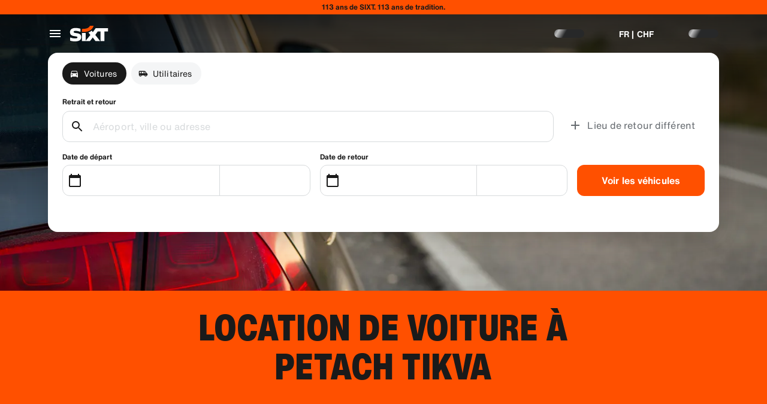

--- FILE ---
content_type: application/javascript
request_url: https://www.sixt.ch/webapp/chatbot/intl-chatbot-fr-CH.dfec86907531c0c6.js
body_size: 404
content:
"use strict";(self.webpackChunk_sixt_web_chatbot=self.webpackChunk_sixt_web_chatbot||[]).push([["11611"],{70061:function(t,e,r){function a(t,e,r){return e in t?Object.defineProperty(t,e,{value:r,enumerable:!0,configurable:!0,writable:!0}):t[e]=r,t}r.r(e),r.d(e,{TranslationChatbotFRCH:()=>n});class n{constructor(){a(this,"SmartBannerClose","Close"),a(this,"SmartBannerCta","T\xe9l\xe9charger"),a(this,"SmartBannerSubtitle","R\xe9servez et g\xe9rez votre location."),a(this,"SmartBannerTitle","Application SIXT")}}}}]);
//# sourceMappingURL=intl-chatbot-fr-CH.dfec86907531c0c6.js.map

--- FILE ---
content_type: application/javascript
request_url: https://www.sixt.ch/sitegen/svg195.80e8c307230a2ad4.js
body_size: 490
content:
"use strict";(self.webpackChunk_sixt_web_sitegen_stationfinder=self.webpackChunk_sixt_web_sitegen_stationfinder||[]).push([["62581"],{692:function(e,n,t){t.r(n),t.d(n,{default:()=>a});var r,l=t(28552);function i(){return(i=Object.assign?Object.assign.bind():function(e){for(var n=1;n<arguments.length;n++){var t=arguments[n];for(var r in t)({}).hasOwnProperty.call(t,r)&&(e[r]=t[r])}return e}).apply(null,arguments)}let a=function(e){return l.createElement("svg",i({xmlns:"http://www.w3.org/2000/svg",fill:"none",viewBox:"0 0 24 24"},e),r||(r=l.createElement("path",{fill:"#191919",fillRule:"evenodd",d:"M8.688 12h3.368l-.947 4.894L14.592 11h-3.764l3-7h-2.74l-2.4 8zm.944 2H6L9.6 2h7.26l-3 7h4.236l-7.865 13.311-2.013-1.006L9.632 14z",clipRule:"evenodd"})))}},43459:function(e,n,t){t.r(n),t.d(n,{default:()=>a});var r,l=t(28552);function i(){return(i=Object.assign?Object.assign.bind():function(e){for(var n=1;n<arguments.length;n++){var t=arguments[n];for(var r in t)({}).hasOwnProperty.call(t,r)&&(e[r]=t[r])}return e}).apply(null,arguments)}let a=function(e){return l.createElement("svg",i({xmlns:"http://www.w3.org/2000/svg",fill:"currentColor",viewBox:"0 0 24 24"},e),r||(r=l.createElement("path",{d:"M21.333 24H2.667A2.667 2.667 0 010 21.333V2.667A2.667 2.667 0 012.667 0h18.666A2.667 2.667 0 0124 2.667v18.666A2.667 2.667 0 0121.333 24zm-4.228-3.333h3.562V13.35c0-3.095-1.755-4.592-4.206-4.592-2.452 0-3.484 1.91-3.484 1.91V9.11H9.544v11.556h3.433V14.6c0-1.626.748-2.593 2.18-2.593 1.316 0 1.948.93 1.948 2.593v6.066zM3.333 5.466c0 1.177.948 2.132 2.117 2.132s2.116-.955 2.116-2.132A2.124 2.124 0 005.45 3.333c-1.17 0-2.117.955-2.117 2.133zm3.923 15.2V9.112H3.677v11.556h3.58z"})))}}}]);
//# sourceMappingURL=svg195.80e8c307230a2ad4.js.map

--- FILE ---
content_type: application/javascript
request_url: https://www.sixt.ch/webapp/rent-search/intl-rentSearch-fr-CH.851755432ac7ddb6.js
body_size: 2741
content:
"use strict";(self.webpackChunk_sixt_web_rent_search=self.webpackChunk_sixt_web_rent_search||[]).push([["30785"],{84543:function(e,t,i){function s(e,t,i){return t in e?Object.defineProperty(e,t,{value:i,enumerable:!0,configurable:!0,writable:!0}):e[t]=i,e}i.r(t),i.d(t,{TranslationRentSearchFRCH:()=>r});class r{getAvailableDates(e){return"Dates de l’offre ".concat(e)}getAvailableLocation(e){return"Agences participantes \xe0 l’offre ".concat(e)}getCampaignDeal(e){return"Offre ".concat(e)}getDateCampaignInEligibilityInfo(e){return"Si vos dates sont flexibles, s\xe9lectionnez celles avec les points verts pour profiter de notre offre ".concat(e,".")}getLocationCampaignInEligibilityInfo(e){return"Si votre lieu de d\xe9part est flexible, s\xe9lectionnez une agence avec un point vert pour profiter de notre offre ".concat(e,".")}getLocationDateCampaignInEligibilityInfo(e){return"Vous \xeates flexible ? Modifiez vos dates et votre agence avec les points verts et r\xe9alisez des \xe9conomies gr\xe2ce \xe0 notre offre ".concat(e,".")}getLocationInfoContentLine2(e){return"Apr\xe8s avoir s\xe9lectionn\xe9 les dates de prise en charge et de restitution, vous verrez tous les emplacements correspondants \xe0 ".concat(e," sur la carte.")}getLocationSublineText(e){return"See all ".concat(e," locations on map")}constructor(){s(this,"Age","\xc2ge"),s(this,"AirportStations","A\xe9roports"),s(this,"BranchOpeningTimesHeading","Heures d'ouverture"),s(this,"BranchRecommendationTitle","Agences populaires"),s(this,"CampaignClaimDiscount","Profiter de l’offre"),s(this,"Cars","Voitures"),s(this,"CityAreaLabel","Villes ou zones"),s(this,"Clear","Effacer"),s(this,"Closed","Ferm\xe9"),s(this,"ClosedAtPickup","Cette agence est ferm\xe9e \xe0 votre heure de prise en charge."),s(this,"ClosedAtReturn","Cette agence est ferm\xe9e \xe0 votre heure de retour."),s(this,"Continue","Suivant"),s(this,"ContinueButtonText","Continuer"),s(this,"DateCampaignInEligibilityHintTitle","\xc9conomisez davantage en modifiant vos dates"),s(this,"DefaultErrorModalContent","Nous avons eu un petit probl\xe8me. Veuillez poursuivre votre r\xe9servation ou actualiser la page si vous ne pouvez pas continuer."),s(this,"DefaultErrorModalTitle","Nous sommes d\xe9sol\xe9s !"),s(this,"DelColDeliverAndCollectService","Service de livraison et de retrait"),s(this,"DelcolContentLabel","Que ce soit chez vous, \xe0 l'h\xf4tel ou au bureau, nous transf\xe9rons votre location \xe0 l'adresse de votre choix."),s(this,"DelcolSublineLabel","Des locations transf\xe9r\xe9es au bureau, \xe0 l'h\xf4tel ou chez vous."),s(this,"DifferentReturnLocation","Lieu de retour diff\xe9rent"),s(this,"DifferentReturnLocationWithQuestionMark","Lieu de retour diff\xe9rent"),s(this,"DigitalBranchOpeningTimesHeading","Acc\xe8s \xe0 la bo\xeete \xe0 cl\xe9s"),s(this,"DowntownStationLabel","Emplacements en centre-ville"),s(this,"DriverAge","\xc2ge du conducteur"),s(this,"ErrorBranchSoldOut","Tout est r\xe9serv\xe9 dans cette agence \xe0 la date s\xe9lectionn\xe9e."),s(this,"ErrorChangeDate","Modifier la date"),s(this,"ErrorChangeTime","Modifier l'heure"),s(this,"ErrorDropoffBranchClosed","Cette agence est ferm\xe9e le jour de votre retour."),s(this,"ErrorPickupBranchClosed","Cette agence est ferm\xe9e le jour de votre prise en charge."),s(this,"Excuse","Nous sommes d\xe9sol\xe9s !"),s(this,"FromDateTime","Date de d\xe9part"),s(this,"HelpAndContact","Aide et contact"),s(this,"IbeSearchReturnAtPickup","Retour au lieu de prise en charge"),s(this,"KeyboxPickupBranchHintHeading","Kiosques disponibles en libre-service"),s(this,"KeyboxPickupDigitalBranchHintHeading","Agence en libre-service"),s(this,"KeyboxPickupLabel","Kiosques en libre-service possible"),s(this,"KeyboxPickupTimeslot","Kiosques en libre-service"),s(this,"LastSearchesLabel","Historique"),s(this,"LocationCampaignInEligibilityHintTitle","\xc9conomisez davantage en modifiant votre agence"),s(this,"LocationDateCampaignInEligibilityHintTitle","De petites modifications pour de grandes \xe9conomies"),s(this,"LocationInfoContentLine1","Plusieurs emplacements sont disponibles dans cette zone."),s(this,"LocationInfoStaticContentLine","Apr\xe8s avoir s\xe9lectionn\xe9 les dates de prise en charge et de restitution, vous verrez les emplacements sur la carte."),s(this,"LocationSublineStaticText","Voir les stations \xe0 proximit\xe9 sur la carte"),s(this,"LocationSublineText","Voir les {stationCount} emplacements sur la carte"),s(this,"Locations","Lieux"),s(this,"ModifiedStationDateTimeMessage","Les champs de date/heure ont \xe9t\xe9 r\xe9initialis\xe9s. Veuillez choisir une nouvelle date/heure."),s(this,"NearMyLocation","Pr\xe8s de ma localisation"),s(this,"NoDatesSelectedText","Aucunes dates s\xe9lectionn\xe9es"),s(this,"NoSuggestionsFound","Aucun r\xe9sultat trouv\xe9."),s(this,"NoSuggestionsFoundSubtitle","Nous n'avons pas trouv\xe9 de lieu portant ce nom. R\xe9essayez en saisissant un autre lieu ou une autre adresse."),s(this,"NotServiceableDescription","SIXT n'est pas disponible ici.\nVoyons si nous pouvons trouver une agence pr\xe8s d'ici."),s(this,"NotServiceableTryDifferentSelection","Essayez de rechercher une nouvelle adresse, une nouvelle ville ou un nouvel a\xe9roport."),s(this,"OnRequest","\xc0 la demande"),s(this,"OpeningHoursFr","Vendredi"),s(this,"OpeningHoursHolidays","Jours f\xe9ri\xe9s"),s(this,"OpeningHoursMo","Lundi"),s(this,"OpeningHoursSa","Samedi"),s(this,"OpeningHoursSu","Dimanche"),s(this,"OpeningHoursTh","Jeudi"),s(this,"OpeningHoursTu","Mardi"),s(this,"OpeningHoursViewOpeningHours","Heures d'ouverture"),s(this,"OpeningHoursWe","Mercredi"),s(this,"OtherStations","Autre"),s(this,"PickUp","Prise en charge"),s(this,"PickUpAndReturn","Retrait et retour"),s(this,"Pickup24h","Retrait 24 heures sur 24"),s(this,"PromoBannerIbeLorText","Moins de risques, plus de fun et uniquement en ligne! Pour les locations de plus de 4 jours, \xe9conomisez jusqu'\xe0 10% suppl\xe9mentaires sur les forfaits de protection d\xe9j\xe0 r\xe9duits."),s(this,"PromoBannerIbeText","Moins de risques, plus de fun et uniquement en ligne! Trouvez des r\xe9ductions sp\xe9ciales sur nos forfaits de protection."),s(this,"RequestInfo","Cette heure est en dehors des heures d'ouverture de la succursale. La r\xe9servation sera confirm\xe9e par la succursale en fonction de la faisabilit\xe9 d'offrir un v\xe9hicule."),s(this,"Return","Retour"),s(this,"Return24h","Retour 24 heures sur 24"),s(this,"ReturnLocation","Lieu de retour du v\xe9hicule"),s(this,"SearchEngineShowStations","Voir les agences"),s(this,"SearchErrorBranchClosed","L'agence est ferm\xe9e"),s(this,"SearchErrorDateTooFar","La date est trop \xe9loign\xe9e dans le temps "),s(this,"SearchErrorDismiss","Fermer"),s(this,"SearchPlaceholderInOverlay","Entrez une agence SIXT, une adresse, un lieu, un a\xe9roport ou une gare."),s(this,"SearchResultPickupHeader","Lieu de prise en charge"),s(this,"SeeOffers","Voir les offres"),s(this,"SeeOptionsNearMe","Voir les options autour de moi"),s(this,"SeeOptionsNearMeInformation","Pour utiliser la fonction \xab\xa0Voir les options pr\xe8s de moi\xa0\xbb, veuillez autoriser votre navigateur \xe0 acc\xe9der \xe0 votre position. Vous pouvez le changer dans les param\xe8tres de votre navigateur et ensuite actualiser la page pour r\xe9essayer."),s(this,"SelectPickup","S\xe9lectionnez le lieu de retrait"),s(this,"SelectPickupTime","S\xe9lectionnez l'heure de prise en charge"),s(this,"SelectReturnTime","S\xe9lectionnez l'heure de retour"),s(this,"SelectStation","S\xe9lectionnez une agence"),s(this,"SelectYourDates","Choisir vos dates"),s(this,"ShowCars","Voir les v\xe9hicules"),s(this,"ShowLess","Afficher moins"),s(this,"ShowMore","Voir plus"),s(this,"ShowTrucks","Voir les utilitaires"),s(this,"StationDetails","D\xe9tails de la station"),s(this,"StationPickupAddress","S\xe9lectionnez comme prise en charge"),s(this,"StationReturnAddress","S\xe9lectionner comme retour"),s(this,"Stations","Agences"),s(this,"Stationsdetails","D\xe9tails de la station"),s(this,"TimeListEarlyMorning","D\xe9but de matin\xe9e"),s(this,"TimeListEvening","Soir\xe9e"),s(this,"TimeListMorning","Matin"),s(this,"TimeListMorningAfternoon","Matin - apr\xe8s-midi"),s(this,"TimeListOpeningTimes","Horaires d'ouverture"),s(this,"ToDateTime","Date de retour"),s(this,"TrainStationLabel","Gares"),s(this,"TripDates","Dates du voyage"),s(this,"Trucks","Utilitaires"),s(this,"VirtualProfileCardAddCorporate","Appliquer un\xa0tarif\xa0entreprise"),s(this,"VirtualProfileCardAppliedCorporate","Tarif d'entreprise:"),s(this,"Yes","Oui"),s(this,"YourRentalDetail","D\xe9tails de votre location")}}}}]);
//# sourceMappingURL=intl-rentSearch-fr-CH.851755432ac7ddb6.js.map

--- FILE ---
content_type: application/javascript
request_url: https://www.sixt.ch/sitegen/svg181.bf034fba8efd72e8.js
body_size: 1281
content:
"use strict";(self.webpackChunk_sixt_web_sitegen_stationfinder=self.webpackChunk_sixt_web_sitegen_stationfinder||[]).push([["42698"],{8971:function(e,n,t){t.r(n),t.d(n,{default:()=>c});var a,l=t(28552);function r(){return(r=Object.assign?Object.assign.bind():function(e){for(var n=1;n<arguments.length;n++){var t=arguments[n];for(var a in t)({}).hasOwnProperty.call(t,a)&&(e[a]=t[a])}return e}).apply(null,arguments)}let c=function(e){return l.createElement("svg",r({xmlns:"http://www.w3.org/2000/svg",fill:"none",viewBox:"0 0 24 24"},e),a||(a=l.createElement("path",{fill:"#191919",fillRule:"evenodd",d:"M6.558 4.09l2.7-1.229c1.27-.576 2.21-.861 3.214-.861s1.944.285 3.214.862l4.013 1.825-2.727 2.727V8.5a4.5 4.5 0 11-9 0V7.414L5.244 4.687l1.314-.597zM9.972 8.5V8h5v.5a2.5 2.5 0 11-5 0zM5.898 20.005L4 19.375l1.102-3.32A2.993 2.993 0 017.945 14h9.051a3 3 0 012.85 2.058l1.097 3.306-1.898.63-1.097-3.308a1 1 0 00-.952-.686h-9.05c-.43 0-.81.275-.946.683l-1.102 3.322zm11.768 1.993l1.176.012v-.007a4.467 4.467 0 00-.06-.746 2.197 2.197 0 00-.25-.758A6.99 6.99 0 0012.471 17a6.991 6.991 0 00-6.06 3.5 2.2 2.2 0 00-.251.757c-.046.276-.06.539-.06.746v.007L7.278 22h10.389v-.002zM15.47 20a4.98 4.98 0 00-3-1 4.98 4.98 0 00-2.998 1h5.998zM9.386 6l-.687-.687 1.387-.63C11.115 4.214 11.823 4 12.472 4c.648 0 1.357.215 2.386.683l1.386.63-.687.687H9.386z",clipRule:"evenodd"})))}},95724:function(e,n,t){t.r(n),t.d(n,{default:()=>c});var a,l=t(28552);function r(){return(r=Object.assign?Object.assign.bind():function(e){for(var n=1;n<arguments.length;n++){var t=arguments[n];for(var a in t)({}).hasOwnProperty.call(t,a)&&(e[a]=t[a])}return e}).apply(null,arguments)}let c=function(e){return l.createElement("svg",r({xmlns:"http://www.w3.org/2000/svg",fill:"currentColor",viewBox:"0 0 24 24"},e),a||(a=l.createElement("path",{d:"M7.444 1.077c-1.17.055-1.97.242-2.668.517A5.383 5.383 0 002.83 2.866a5.388 5.388 0 00-1.265 1.95c-.271.7-.455 1.5-.506 2.67C1.007 8.659.996 9.035 1 12.022c.006 2.987.02 3.362.076 4.535.056 1.17.242 1.97.517 2.668a5.38 5.38 0 001.272 1.946c.612.61 1.225.985 1.951 1.265.7.27 1.5.455 2.67.506 1.171.052 1.548.064 4.534.058 2.987-.006 3.363-.02 4.536-.075 1.173-.055 1.968-.243 2.667-.516a5.39 5.39 0 001.946-1.273 5.389 5.389 0 001.265-1.95c.27-.7.455-1.5.506-2.67.051-1.175.063-1.55.057-4.536-.005-2.987-.019-3.361-.074-4.534-.056-1.173-.242-1.97-.517-2.67a5.4 5.4 0 00-1.272-1.945 5.369 5.369 0 00-1.95-1.265c-.7-.27-1.5-.455-2.671-.506-1.17-.05-1.548-.063-4.535-.058-2.988.006-3.362.019-4.535.076zm.129 19.885c-1.073-.046-1.655-.224-2.043-.374a3.424 3.424 0 01-1.267-.82 3.388 3.388 0 01-.825-1.263c-.15-.388-.332-.97-.382-2.043-.055-1.159-.066-1.507-.073-4.444-.006-2.936.005-3.284.056-4.443.046-1.072.225-1.655.374-2.043.198-.515.436-.88.82-1.266.384-.387.75-.625 1.264-.826.387-.151.97-.331 2.041-.382 1.16-.055 1.508-.066 4.444-.072 2.937-.007 3.285.004 4.445.055 1.072.047 1.655.224 2.043.374.514.198.88.436 1.266.82.387.385.625.75.826 1.264.151.387.331.968.382 2.041.055 1.16.068 1.508.073 4.444.005 2.936-.005 3.285-.056 4.444-.047 1.073-.225 1.655-.374 2.044a3.41 3.41 0 01-.82 1.266c-.385.386-.75.625-1.264.825-.387.151-.97.332-2.041.383-1.16.054-1.508.066-4.445.072-2.938.006-3.284-.005-4.444-.056M16.54 6.121a1.32 1.32 0 102.64-.004 1.32 1.32 0 00-2.64.004zm-10.188 5.89a5.648 5.648 0 1011.296-.022 5.648 5.648 0 10-11.296.022zm1.981-.004a3.667 3.667 0 117.334-.014 3.667 3.667 0 01-7.334.014z"})))}}}]);
//# sourceMappingURL=svg181.bf034fba8efd72e8.js.map

--- FILE ---
content_type: application/javascript
request_url: https://www.sixt.ch/sitegen/svg112.ff1b7584db0a1acd.js
body_size: 466
content:
"use strict";(self.webpackChunk_sixt_web_sitegen_stationfinder=self.webpackChunk_sixt_web_sitegen_stationfinder||[]).push([["10242"],{49397:function(e,n,t){t.r(n),t.d(n,{default:()=>s});var l,i=t(28552);function r(){return(r=Object.assign?Object.assign.bind():function(e){for(var n=1;n<arguments.length;n++){var t=arguments[n];for(var l in t)({}).hasOwnProperty.call(t,l)&&(e[l]=t[l])}return e}).apply(null,arguments)}let s=function(e){return i.createElement("svg",r({xmlns:"http://www.w3.org/2000/svg",fill:"none",viewBox:"0 0 24 24"},e),l||(l=i.createElement("path",{fill:"#191919",fillRule:"evenodd",d:"M9 16l3.793-3.793L9 8.414 10.414 7l5.207 5.207-5.207 5.207L9 16z",clipRule:"evenodd"})))}}}]);
//# sourceMappingURL=svg112.ff1b7584db0a1acd.js.map

--- FILE ---
content_type: application/javascript
request_url: https://www.sixt.ch/webapp/chatbot/remoteEntry.js
body_size: 31540
content:
var chatbot;(()=>{var e={65529:function(e,t){"use strict";let r="RUNTIME-001",n="RUNTIME-002",a="RUNTIME-003",o="RUNTIME-004",i="RUNTIME-005",s="RUNTIME-006",l="RUNTIME-007",c="RUNTIME-008",d="RUNTIME-009",f="TYPE-001",u="BUILD-001",h="BUILD-002",b=e=>{let t=e.split("-")[0].toLowerCase();return`View the docs to see how to solve: https://module-federation.io/guide/troubleshooting/${t}/${e}`};function p(){return(p=Object.assign||function(e){for(var t=1;t<arguments.length;t++){var r=arguments[t];for(var n in r)Object.prototype.hasOwnProperty.call(r,n)&&(e[n]=r[n])}return e}).apply(this,arguments)}let g={[r]:"Failed to get remoteEntry exports.",[n]:'The remote entry interface does not contain "init"',[a]:"Failed to get manifest.",[o]:"Failed to locate remote.",[i]:"Invalid loadShareSync function call from bundler runtime",[s]:"Invalid loadShareSync function call from runtime",[l]:"Failed to get remote snapshot.",[c]:"Failed to load script resources.",[d]:"Please call createInstance first."},m={[f]:"Failed to generate type declaration. Execute the below cmd to reproduce and fix the error."},v={[u]:"Failed to find expose module.",[h]:"PublicPath is required in prod mode."},y=p({},g,m,v);t.BUILD_001=u,t.BUILD_002=h,t.RUNTIME_001=r,t.RUNTIME_002=n,t.RUNTIME_003=a,t.RUNTIME_004=o,t.RUNTIME_005=i,t.RUNTIME_006=s,t.RUNTIME_007=l,t.RUNTIME_008=c,t.RUNTIME_009=d,t.TYPE_001=f,t.buildDescMap=v,t.errorDescMap=y,t.getShortErrorMsg=(e,t,r,n)=>{let a=[`${[t[e]]} #${e}`];return r&&a.push(`args: ${JSON.stringify(r)}`),a.push(b(e)),n&&a.push(`Original Error Message:
 ${n}`),a.join("\n")},t.runtimeDescMap=g,t.typeDescMap=m},73656:function(e){var t,r,n,a=e.exports={};function o(){throw Error("setTimeout has not been defined")}function i(){throw Error("clearTimeout has not been defined")}function s(e){if(t===setTimeout)return setTimeout(e,0);if((t===o||!t)&&setTimeout)return t=setTimeout,setTimeout(e,0);try{return t(e,0)}catch(r){try{return t.call(null,e,0)}catch(r){return t.call(this,e,0)}}}!function(){try{t="function"==typeof setTimeout?setTimeout:o}catch(e){t=o}try{r="function"==typeof clearTimeout?clearTimeout:i}catch(e){r=i}}();var l=[],c=!1,d=-1;function f(){c&&n&&(c=!1,n.length?l=n.concat(l):d=-1,l.length&&u())}function u(){if(!c){var e=s(f);c=!0;for(var t=l.length;t;){for(n=l,l=[];++d<t;)n&&n[d].run();d=-1,t=l.length}n=null,c=!1,function(e){if(r===clearTimeout)return clearTimeout(e);if((r===i||!r)&&clearTimeout)return r=clearTimeout,clearTimeout(e);try{r(e)}catch(t){try{return r.call(null,e)}catch(t){return r.call(this,e)}}}(e)}}function h(e,t){this.fun=e,this.array=t}function b(){}a.nextTick=function(e){var t=Array(arguments.length-1);if(arguments.length>1)for(var r=1;r<arguments.length;r++)t[r-1]=arguments[r];l.push(new h(e,t)),1!==l.length||c||s(u)},h.prototype.run=function(){this.fun.apply(null,this.array)},a.title="browser",a.browser=!0,a.env={},a.argv=[],a.version="",a.versions={},a.on=b,a.addListener=b,a.once=b,a.off=b,a.removeListener=b,a.removeAllListeners=b,a.emit=b,a.prependListener=b,a.prependOnceListener=b,a.listeners=function(e){return[]},a.binding=function(e){throw Error("process.binding is not supported")},a.cwd=function(){return"/"},a.chdir=function(e){throw Error("process.chdir is not supported")},a.umask=function(){return 0}},46329:function(e,t,r){"use strict";r.d(t,{get:()=>r.getContainer,init:()=>r.initContainer})},14896:function(e,t,r){"use strict";var n,a,o,i,s,l,c,d,f,u,h,b,p=r(88681),g=r.n(p);let m=[{name:"resolve-scoped-shares-plugin",resolveShare:e=>{var t,r,n,a,o;let{pkgName:i,scope:s,shareScopeMap:l,version:c,GlobalFederation:d}=e;if("default"===s)return e;let f=null==d?void 0:null===(t=d.__INSTANCES__)||void 0===t?void 0:t[0];return f&&(null===(a=f.options)||void 0===a?void 0:null===(n=a.shared)||void 0===n?void 0:null===(r=n[i])||void 0===r?void 0:r[0])&&(null===(o=f.options.shared[i][0])||void 0===o?void 0:o.version)===c&&(e.resolver=function(){return l[s][i][c]=f.options.shared[i][0],l[s][i][c]}),e}}],v={};if((r.initializeSharingData||r.initializeExposesData)&&r.federation){let e=(e,t,r)=>{e&&e[t]&&(e[t]=r)},t=(e,t,r)=>{var n,a;let o=r();Array.isArray(o)?(null!==(n=e[t])&&void 0!==n||(e[t]=[]),e[t].push(...o)):"object"==typeof o&&null!==o&&(null!==(a=e[t])&&void 0!==a||(e[t]={}),Object.assign(e[t],o))},p=(e,t,r)=>{var n;null!==(n=e[t])&&void 0!==n||(e[t]=r())},y=null!==(d=null===(n=r.remotesLoadingData)||void 0===n?void 0:n.chunkMapping)&&void 0!==d?d:{},_=null!==(f=null===(a=r.remotesLoadingData)||void 0===a?void 0:a.moduleIdToRemoteDataMapping)&&void 0!==f?f:{},E=null!==(u=null===(o=r.initializeSharingData)||void 0===o?void 0:o.scopeToSharingDataMapping)&&void 0!==u?u:{},S=null!==(h=null===(i=r.consumesLoadingData)||void 0===i?void 0:i.chunkMapping)&&void 0!==h?h:{},R=null!==(b=null===(s=r.consumesLoadingData)||void 0===s?void 0:s.moduleIdToConsumeDataMapping)&&void 0!==b?b:{},I={},N=[],M={},$=null===(l=r.initializeExposesData)||void 0===l?void 0:l.shareScope;for(let e in g())r.federation[e]=g()[e];p(r.federation,"consumesLoadingModuleToHandlerMapping",()=>{let e={};for(let[t,r]of Object.entries(R))e[t]={getter:r.fallback,shareInfo:{shareConfig:{fixedDependencies:!1,requiredVersion:r.requiredVersion,strictVersion:r.strictVersion,singleton:r.singleton,eager:r.eager},scope:[r.shareScope]},shareKey:r.shareKey};return e}),p(r.federation,"initOptions",()=>({})),p(r.federation.initOptions,"name",()=>"chatbot"),p(r.federation.initOptions,"shareStrategy",()=>"version-first"),p(r.federation.initOptions,"shared",()=>{let e={};for(let[t,r]of Object.entries(E))for(let n of r)if("object"==typeof n&&null!==n){let{name:r,version:a,factory:o,eager:i,singleton:s,requiredVersion:l,strictVersion:c}=n,d={},f=function(e){return void 0!==e};f(s)&&(d.singleton=s),f(l)&&(d.requiredVersion=l),f(i)&&(d.eager=i),f(c)&&(d.strictVersion=c);let u={version:a,scope:[t],shareConfig:d,get:o};e[r]?e[r].push(u):e[r]=[u]}return e}),t(r.federation.initOptions,"remotes",()=>Object.values(v).flat().filter(e=>"script"===e.externalType)),t(r.federation.initOptions,"plugins",()=>m),p(r.federation,"bundlerRuntimeOptions",()=>({})),p(r.federation.bundlerRuntimeOptions,"remotes",()=>({})),p(r.federation.bundlerRuntimeOptions.remotes,"chunkMapping",()=>y),p(r.federation.bundlerRuntimeOptions.remotes,"idToExternalAndNameMapping",()=>{let e={};for(let[t,r]of Object.entries(_))e[t]=[r.shareScope,r.name,r.externalModuleId,r.remoteName];return e}),p(r.federation.bundlerRuntimeOptions.remotes,"webpackRequire",()=>r),t(r.federation.bundlerRuntimeOptions.remotes,"idToRemoteMap",()=>{let e={};for(let[t,r]of Object.entries(_)){let n=v[r.remoteName];n&&(e[t]=n)}return e}),e(r,"S",r.federation.bundlerRuntime.S),r.federation.attachShareScopeMap&&r.federation.attachShareScopeMap(r),e(r.f,"remotes",(e,t)=>r.federation.bundlerRuntime.remotes({chunkId:e,promises:t,chunkMapping:y,idToExternalAndNameMapping:r.federation.bundlerRuntimeOptions.remotes.idToExternalAndNameMapping,idToRemoteMap:r.federation.bundlerRuntimeOptions.remotes.idToRemoteMap,webpackRequire:r})),e(r.f,"consumes",(e,t)=>r.federation.bundlerRuntime.consumes({chunkId:e,promises:t,chunkMapping:S,moduleToHandlerMapping:r.federation.consumesLoadingModuleToHandlerMapping,installedModules:I,webpackRequire:r})),e(r,"I",(e,t)=>r.federation.bundlerRuntime.I({shareScopeName:e,initScope:t,initPromises:N,initTokens:M,webpackRequire:r})),e(r,"initContainer",(e,t,n)=>r.federation.bundlerRuntime.initContainerEntry({shareScope:e,initScope:t,remoteEntryInitOptions:n,shareScopeKey:$,webpackRequire:r})),e(r,"getContainer",(e,t)=>{var n=r.initializeExposesData.moduleMap;return r.R=t,t=Object.prototype.hasOwnProperty.call(n,e)?n[e]():Promise.resolve().then(()=>{throw Error('Module "'+e+'" does not exist in container.')}),r.R=void 0,t}),r.federation.instance=r.federation.runtime.init(r.federation.initOptions),(null===(c=r.consumesLoadingData)||void 0===c?void 0:c.initialConsumes)&&r.federation.bundlerRuntime.installInitialConsumes({webpackRequire:r,installedModules:I,initialConsumes:r.consumesLoadingData.initialConsumes,moduleToHandlerMapping:r.federation.consumesLoadingModuleToHandlerMapping})}},79112:function(e,t,r){"use strict";var n=r(38671),a=r(91184),o=r(65529);let i="[ Federation Runtime ]",s=a.createLogger(i);function l(e,t){e||c(t)}function c(e){if(e instanceof Error)throw e.message.startsWith(i)||(e.message=`${i}: ${e.message}`),e;throw Error(`${i}: ${e}`)}function d(e){e instanceof Error&&!e.message.startsWith(i)&&(e.message=`${i}: ${e.message}`),s.warn(e)}function f(e,t){return -1===e.findIndex(e=>e===t)&&e.push(t),e}function u(e){return"version"in e&&e.version?`${e.name}:${e.version}`:"entry"in e&&e.entry?`${e.name}:${e.entry}`:`${e.name}`}function h(e){return void 0!==e.entry}function b(e){return!e.entry.includes(".json")}async function p(e,t){try{return await e()}catch(e){t||d(e);return}}function g(e){return e&&"object"==typeof e}let m=Object.prototype.toString;function v(e){return Array.isArray(e)?e:[e]}function y(e){let t={url:"",type:"global",globalName:""};return a.isBrowserEnv()||a.isReactNativeEnv()?"remoteEntry"in e?{url:e.remoteEntry,type:e.remoteEntryType,globalName:e.globalName}:t:"ssrRemoteEntry"in e?{url:e.ssrRemoteEntry||t.url,type:e.ssrRemoteEntryType||t.type,globalName:e.globalName}:t}let _=(e,t)=>{let r;return r=e.endsWith("/")?e.slice(0,-1):e,t.startsWith(".")&&(t=t.slice(1)),r+=t},E="object"==typeof globalThis?globalThis:window,S=(()=>{try{return document.defaultView}catch(e){return E}})();function R(e,t,r){Object.defineProperty(e,t,{value:r,configurable:!1,writable:!0})}function I(e,t){return Object.hasOwnProperty.call(e,t)}I(E,"__GLOBAL_LOADING_REMOTE_ENTRY__")||R(E,"__GLOBAL_LOADING_REMOTE_ENTRY__",{});let N=E.__GLOBAL_LOADING_REMOTE_ENTRY__;function M(e){var t,r,n,a,o,i,s,l,c,d,f,u;I(e,"__VMOK__")&&!I(e,"__FEDERATION__")&&R(e,"__FEDERATION__",e.__VMOK__),I(e,"__FEDERATION__")||(R(e,"__FEDERATION__",{__GLOBAL_PLUGIN__:[],__INSTANCES__:[],moduleInfo:{},__SHARE__:{},__MANIFEST_LOADING__:{},__PRELOADED_MAP__:new Map}),R(e,"__VMOK__",e.__FEDERATION__)),null!=(t=e.__FEDERATION__).__GLOBAL_PLUGIN__||(t.__GLOBAL_PLUGIN__=[]),null!=(r=e.__FEDERATION__).__INSTANCES__||(r.__INSTANCES__=[]),null!=(n=e.__FEDERATION__).moduleInfo||(n.moduleInfo={}),null!=(a=e.__FEDERATION__).__SHARE__||(a.__SHARE__={}),null!=(o=e.__FEDERATION__).__MANIFEST_LOADING__||(o.__MANIFEST_LOADING__={}),null!=(i=e.__FEDERATION__).__PRELOADED_MAP__||(i.__PRELOADED_MAP__=new Map)}function $(){E.__FEDERATION__.__GLOBAL_PLUGIN__=[],E.__FEDERATION__.__INSTANCES__=[],E.__FEDERATION__.moduleInfo={},E.__FEDERATION__.__SHARE__={},E.__FEDERATION__.__MANIFEST_LOADING__={},Object.keys(N).forEach(e=>{delete N[e]})}function T(e){E.__FEDERATION__.__INSTANCES__.push(e)}function O(){return E.__FEDERATION__.__DEBUG_CONSTRUCTOR__}function A(e,t=a.isDebugMode()){t&&(E.__FEDERATION__.__DEBUG_CONSTRUCTOR__=e,E.__FEDERATION__.__DEBUG_CONSTRUCTOR_VERSION__="0.19.1")}function w(e,t){if("string"==typeof t){if(e[t])return{value:e[t],key:t};for(let r of Object.keys(e)){let[n,a]=r.split(":"),o=`${n}:${t}`,i=e[o];if(i)return{value:i,key:o}}return{value:void 0,key:t}}throw Error("key must be string")}M(E),M(S);let k=()=>S.__FEDERATION__.moduleInfo,P=(e,t)=>{let r=w(t,u(e)).value;if(r&&!r.version&&"version"in e&&e.version&&(r.version=e.version),r)return r;if("version"in e&&e.version){let{version:t}=e,r=u(n._object_without_properties_loose(e,["version"])),a=w(S.__FEDERATION__.moduleInfo,r).value;if((null==a?void 0:a.version)===t)return a}},D=e=>P(e,S.__FEDERATION__.moduleInfo),L=(e,t)=>{let r=u(e);return S.__FEDERATION__.moduleInfo[r]=t,S.__FEDERATION__.moduleInfo},C=e=>(S.__FEDERATION__.moduleInfo=n._extends({},S.__FEDERATION__.moduleInfo,e),()=>{for(let t of Object.keys(e))delete S.__FEDERATION__.moduleInfo[t]}),F=(e,t)=>{let r=t||`__FEDERATION_${e}:custom__`,n=E[r];return{remoteEntryKey:r,entryExports:n}},j=e=>{let{__GLOBAL_PLUGIN__:t}=S.__FEDERATION__;e.forEach(e=>{-1===t.findIndex(t=>t.name===e.name)?t.push(e):d(`The plugin ${e.name} has been registered.`)})},H=()=>S.__FEDERATION__.__GLOBAL_PLUGIN__,x=e=>E.__FEDERATION__.__PRELOADED_MAP__.get(e),U=e=>E.__FEDERATION__.__PRELOADED_MAP__.set(e,!0),G="default",V="global",B="[0-9A-Za-z-]+",q=`(?:\\+(${B}(?:\\.${B})*))`,W="0|[1-9]\\d*",z="[0-9]+",K="\\d*[a-zA-Z-][a-zA-Z0-9-]*",Y=`(?:${z}|${K})`,J=`(?:-?(${Y}(?:\\.${Y})*))`,X=`(?:${W}|${K})`,Z=`(?:-(${X}(?:\\.${X})*))`,Q=`${W}|x|X|\\*`,ee=`[v=\\s]*(${Q})(?:\\.(${Q})(?:\\.(${Q})(?:${Z})?${q}?)?)?`,et=`^\\s*(${ee})\\s+-\\s+(${ee})\\s*$`,er=`(${z})\\.(${z})\\.(${z})`,en=`[v=\\s]*${er}${J}?${q}?`,ea="((?:<|>)?=?)",eo=`(\\s*)${ea}\\s*(${en}|${ee})`,ei="(?:~>?)",es=`(\\s*)${ei}\\s+`,el="(?:\\^)",ec=`(\\s*)${el}\\s+`,ed=`^${el}${ee}$`,ef=`(${W})\\.(${W})\\.(${W})`,eu=`v?${ef}${Z}?${q}?`,eh=`^${ei}${ee}$`,eb=`^${ea}\\s*${ee}$`,ep=`^${ea}\\s*(${eu})$|^$`;function eg(e){return new RegExp(e)}function em(e){return!e||"x"===e.toLowerCase()||"*"===e}function ev(...e){return t=>e.reduce((e,t)=>t(e),t)}function ey(e){return e.match(eg(ep))}function e_(e,t,r,n){let a=`${e}.${t}.${r}`;return n?`${a}-${n}`:a}function eE(e){return e.replace(eg(et),(e,t,r,n,a,o,i,s,l,c,d,f)=>(t=em(r)?"":em(n)?`>=${r}.0.0`:em(a)?`>=${r}.${n}.0`:`>=${t}`,s=em(l)?"":em(c)?`<${Number(l)+1}.0.0-0`:em(d)?`<${l}.${Number(c)+1}.0-0`:f?`<=${l}.${c}.${d}-${f}`:`<=${s}`,`${t} ${s}`.trim()))}function eS(e){return e.replace(eg(eo),"$1$2$3")}function eR(e){return e.replace(eg(es),"$1~")}function eI(e){return e.replace(eg(ec),"$1^")}function eN(e){return e.trim().split(/\s+/).map(e=>e.replace(eg(ed),(e,t,r,n,a)=>em(t)?"":em(r)?`>=${t}.0.0 <${Number(t)+1}.0.0-0`:em(n)?"0"===t?`>=${t}.${r}.0 <${t}.${Number(r)+1}.0-0`:`>=${t}.${r}.0 <${Number(t)+1}.0.0-0`:a?"0"!==t?`>=${t}.${r}.${n}-${a} <${Number(t)+1}.0.0-0`:"0"===r?`>=${t}.${r}.${n}-${a} <${t}.${r}.${Number(n)+1}-0`:`>=${t}.${r}.${n}-${a} <${t}.${Number(r)+1}.0-0`:"0"===t?"0"===r?`>=${t}.${r}.${n} <${t}.${r}.${Number(n)+1}-0`:`>=${t}.${r}.${n} <${t}.${Number(r)+1}.0-0`:`>=${t}.${r}.${n} <${Number(t)+1}.0.0-0`)).join(" ")}function eM(e){return e.trim().split(/\s+/).map(e=>e.replace(eg(eh),(e,t,r,n,a)=>em(t)?"":em(r)?`>=${t}.0.0 <${Number(t)+1}.0.0-0`:em(n)?`>=${t}.${r}.0 <${t}.${Number(r)+1}.0-0`:a?`>=${t}.${r}.${n}-${a} <${t}.${Number(r)+1}.0-0`:`>=${t}.${r}.${n} <${t}.${Number(r)+1}.0-0`)).join(" ")}function e$(e){return e.split(/\s+/).map(e=>e.trim().replace(eg(eb),(e,t,r,n,a,o)=>{let i=em(r),s=i||em(n),l=s||em(a);return("="===t&&l&&(t=""),o="",i)?">"===t||"<"===t?"<0.0.0-0":"*":t&&l?(s&&(n=0),a=0,">"===t?(t=">=",s?(r=Number(r)+1,n=0):n=Number(n)+1,a=0):"<="===t&&(t="<",s?r=Number(r)+1:n=Number(n)+1),"<"===t&&(o="-0"),`${t+r}.${n}.${a}${o}`):s?`>=${r}.0.0${o} <${Number(r)+1}.0.0-0`:l?`>=${r}.${n}.0${o} <${r}.${Number(n)+1}.0-0`:e})).join(" ")}function eT(e){return e.trim().replace(eg("(<|>)?=?\\s*\\*"),"")}function eO(e,t){return(e=Number(e)||e)>(t=Number(t)||t)?1:e===t?0:-1}function eA(e,t){return eO(e.major,t.major)||eO(e.minor,t.minor)||eO(e.patch,t.patch)||function(e,t){let{preRelease:r}=e,{preRelease:n}=t;if(void 0===r&&n)return 1;if(r&&void 0===n)return -1;if(void 0===r&&void 0===n)return 0;for(let e=0,t=r.length;e<=t;e++){let t=r[e],a=n[e];if(t!==a){if(void 0===t&&void 0===a)break;if(!t)return 1;if(!a)return -1;return eO(t,a)}}return 0}(e,t)}function ew(e,t){return e.version===t.version}function ek(e,t){if(!e)return!1;let r=ey(e);if(!r)return!1;let[,n,,a,o,i,s]=r,l={operator:n,version:e_(a,o,i,s),major:a,minor:o,patch:i,preRelease:null==s?void 0:s.split(".")};for(let e of t.split("||")){let t=e.trim();if(!t||"*"===t||"x"===t)return!0;try{let e=ev(eE,eS,eR,eI)(t.trim()).split(/\s+/).join(" ");if(!e.trim())return!0;let r=e.split(" ").map(e=>ev(eN,eM,e$,eT)(e)).join(" ");if(!r.trim())return!0;let n=r.split(/\s+/).map(e=>e.trim().replace(eg("^\\s*>=\\s*0.0.0\\s*$"),"")).filter(Boolean);if(0===n.length)continue;let a=!0;for(let e of n){let t=ey(e);if(!t){a=!1;break}let[,r,,n,o,i,s]=t,c={operator:r,version:e_(n,o,i,s),major:n,minor:o,patch:i,preRelease:null==s?void 0:s.split(".")};if(!function(e,t){switch(e.operator){case"":case"=":return ew(e,t);case">":return 0>eA(e,t);case">=":return ew(e,t)||0>eA(e,t);case"<":return eA(e,t)>0;case"<=":return ew(e,t)||eA(e,t)>0;case void 0:return!0;default:return!1}}(c,l)){a=!1;break}}if(a)return!0}catch(e){console.error(`[semver] Error processing range part "${t}":`,e);continue}}return!1}function eP(e,t){let r=t.shared||{},a=t.name,o=Object.keys(r).reduce((e,o)=>{let i=v(r[o]);return e[o]=e[o]||[],i.forEach(r=>{var i,s,l,c;let d;e[o].push((i=t.shareStrategy,d="get"in r?r.get:"lib"in r?()=>Promise.resolve(r.lib):()=>Promise.resolve(()=>{throw Error(`Can not get shared '${o}'!`)}),n._extends({deps:[],useIn:[],from:a,loading:null},r,{shareConfig:n._extends({requiredVersion:`^${r.version}`,singleton:!1,eager:!1,strictVersion:!1},r.shareConfig),get:d,loaded:null!=r&&!!r.loaded||"lib"in r||void 0,version:null!=(s=r.version)?s:"0",scope:Array.isArray(r.scope)?r.scope:[null!=(l=r.scope)?l:"default"],strategy:(null!=(c=r.strategy)?c:i)||"version-first"})))}),e},{}),i=n._extends({},e.shared);return Object.keys(o).forEach(e=>{i[e]?o[e].forEach(t=>{i[e].find(e=>e.version===t.version)||i[e].push(t)}):i[e]=o[e]}),{shared:i,shareInfos:o}}function eD(e,t){let r=e=>{if(!Number.isNaN(Number(e))){let t=e.split("."),r=e;for(let e=0;e<3-t.length;e++)r+=".0";return r}return e};return!!ek(r(e),`<=${r(t)}`)}let eL=(e,t)=>{let r=t||function(e,t){return eD(e,t)};return Object.keys(e).reduce((e,t)=>!e||r(e,t)||"0"===e?t:e,0)},eC=e=>!!e.loaded||"function"==typeof e.lib,eF=e=>!!e.loading;function ej(e,t,r,n){if(!e)return;let{shareConfig:a,scope:o=G,strategy:i}=r;for(let s of Array.isArray(o)?o:[o])if(a&&e[s]&&e[s][t]){let{requiredVersion:o}=a,l=("loaded-first"===i?function(e,t,r){let n=e[t][r];return eL(e[t][r],function(e,t){let r=e=>eC(e)||eF(e);return r(n[t])?!r(n[e])||!!eD(e,t):!r(n[e])&&eD(e,t)})}:function(e,t,r){let n=e[t][r];return eL(e[t][r],function(e,t){return!eC(n[e])&&eD(e,t)})})(e,s,t),f=()=>{if(a.singleton){if("string"==typeof o&&!ek(l,o)){let n=`Version ${l} from ${l&&e[s][t][l].from} of shared singleton module ${t} does not satisfy the requirement of ${r.from} which needs ${o})`;a.strictVersion?c(n):d(n)}return e[s][t][l]}if(!1===o||"*"===o||ek(l,o))return e[s][t][l];for(let[r,n]of Object.entries(e[s][t]))if(ek(r,o))return n},u={shareScopeMap:e,scope:s,pkgName:t,version:l,GlobalFederation:S.__FEDERATION__,resolver:f};return(n.emit(u)||u).resolver()}}function eH(){return S.__FEDERATION__.__SHARE__}function ex(e){var t;let{pkgName:r,extraOptions:n,shareInfos:a}=e;return Object.assign({},(null!=(t=null==n?void 0:n.resolver)?t:e=>{if(!e)return;let t={};e.forEach(e=>{t[e.version]=e});let r=eL(t,function(e,r){return!eC(t[e])&&eD(e,r)});return t[r]})(a[r]),null==n?void 0:n.customShareInfo)}function eU(e,t){for(let r of e){let e=t.startsWith(r.name),n=t.replace(r.name,"");if(e){if(n.startsWith("/"))return{pkgNameOrAlias:r.name,expose:n=`.${n}`,remote:r};if(""===n)return{pkgNameOrAlias:r.name,expose:".",remote:r}}let a=r.alias&&t.startsWith(r.alias),o=r.alias&&t.replace(r.alias,"");if(r.alias&&a){if(o&&o.startsWith("/"))return{pkgNameOrAlias:r.alias,expose:o=`.${o}`,remote:r};if(""===o)return{pkgNameOrAlias:r.alias,expose:".",remote:r}}}}let eG=".then(callbacks[0]).catch(callbacks[1])";async function eV({entry:e,remoteEntryExports:t}){return new Promise((r,n)=>{try{t?r(t):"undefined"!=typeof FEDERATION_ALLOW_NEW_FUNCTION?Function("callbacks",`import("${e}")${eG}`)([r,n]):import(e).then(r).catch(n)}catch(e){n(e)}})}async function eB({entry:e,remoteEntryExports:t}){return new Promise((r,n)=>{try{t?r(t):Function("callbacks",`System.import("${e}")${eG}`)([r,n])}catch(e){n(e)}})}function eq(e,t,r){let{remoteEntryKey:n,entryExports:a}=F(e,t);return l(a,o.getShortErrorMsg(o.RUNTIME_001,o.runtimeDescMap,{remoteName:e,remoteEntryUrl:r,remoteEntryKey:n})),a}async function eW({name:e,globalName:t,entry:r,loaderHook:n,getEntryUrl:i}){let{entryExports:s}=F(e,t);if(s)return s;let c=i?i(r):r;return a.loadScript(c,{attrs:{},createScriptHook:(e,t)=>{let r=n.lifecycle.createScript.emit({url:e,attrs:t});if(r&&(r instanceof HTMLScriptElement||"script"in r||"timeout"in r))return r}}).then(()=>eq(e,t,r)).catch(t=>{throw l(void 0,o.getShortErrorMsg(o.RUNTIME_008,o.runtimeDescMap,{remoteName:e,resourceUrl:r})),t})}async function ez({remoteInfo:e,remoteEntryExports:t,loaderHook:r,getEntryUrl:n}){let{entry:a,entryGlobalName:o,name:i,type:s}=e;switch(s){case"esm":case"module":return eV({entry:a,remoteEntryExports:t});case"system":return eB({entry:a,remoteEntryExports:t});default:return eW({entry:a,globalName:o,name:i,loaderHook:r,getEntryUrl:n})}}function eK(e){let{entry:t,name:r}=e;return a.composeKeyWithSeparator(r,t)}async function eY(e){let{origin:t,remoteEntryExports:r,remoteInfo:n,getEntryUrl:a}=e,o=eK(n);if(r)return r;if(!N[o]){let e=t.remoteHandler.hooks.lifecycle.loadEntry,i=t.loaderHook;N[o]=e.emit({loaderHook:i,remoteInfo:n,remoteEntryExports:r}).then(e=>e||ez({remoteInfo:n,remoteEntryExports:r,loaderHook:i,getEntryUrl:a}))}return N[o]}function eJ(e){return n._extends({},e,{entry:"entry"in e?e.entry:"",type:e.type||V,entryGlobalName:e.entryGlobalName||e.name,shareScope:e.shareScope||G})}function eX(e){return n._extends({resourceCategory:"sync",share:!0,depsRemote:!0,prefetchInterface:!1},e)}function eZ(e,t,r,n=!0){let{cssAssets:o,jsAssetsWithoutEntry:i,entryAssets:s}=r;if(t.options.inBrowser){if(s.forEach(r=>{let{moduleInfo:n}=r,a=t.moduleCache.get(e.name);a?eY({origin:t,remoteInfo:n,remoteEntryExports:a.remoteEntryExports}):eY({origin:t,remoteInfo:n,remoteEntryExports:void 0})}),n){let e={rel:"preload",as:"style"};o.forEach(r=>{let{link:n,needAttach:o}=a.createLink({url:r,cb:()=>{},attrs:e,createLinkHook:(e,r)=>{let n=t.loaderHook.lifecycle.createLink.emit({url:e,attrs:r});if(n instanceof HTMLLinkElement)return n}});o&&document.head.appendChild(n)})}else{let e={rel:"stylesheet",type:"text/css"};o.forEach(r=>{let{link:n,needAttach:o}=a.createLink({url:r,cb:()=>{},attrs:e,createLinkHook:(e,r)=>{let n=t.loaderHook.lifecycle.createLink.emit({url:e,attrs:r});if(n instanceof HTMLLinkElement)return n},needDeleteLink:!1});o&&document.head.appendChild(n)})}if(n){let e={rel:"preload",as:"script"};i.forEach(r=>{let{link:n,needAttach:o}=a.createLink({url:r,cb:()=>{},attrs:e,createLinkHook:(e,r)=>{let n=t.loaderHook.lifecycle.createLink.emit({url:e,attrs:r});if(n instanceof HTMLLinkElement)return n}});o&&document.head.appendChild(n)})}else{let r={fetchpriority:"high",type:(null==e?void 0:e.type)==="module"?"module":"text/javascript"};i.forEach(e=>{let{script:n,needAttach:o}=a.createScript({url:e,cb:()=>{},attrs:r,createScriptHook:(e,r)=>{let n=t.loaderHook.lifecycle.createScript.emit({url:e,attrs:r});if(n instanceof HTMLScriptElement)return n},needDeleteScript:!0});o&&document.head.appendChild(n)})}}}let eQ=class{async getEntry(){let e;if(this.remoteEntryExports)return this.remoteEntryExports;try{e=await eY({origin:this.host,remoteInfo:this.remoteInfo,remoteEntryExports:this.remoteEntryExports})}catch(r){let t=eK(this.remoteInfo);r instanceof Error&&r.message.includes(o.RUNTIME_008)&&(e=await this.host.loaderHook.lifecycle.loadEntryError.emit({getRemoteEntry:eY,origin:this.host,remoteInfo:this.remoteInfo,remoteEntryExports:this.remoteEntryExports,globalLoading:N,uniqueKey:t}))}return l(e,`remoteEntryExports is undefined 
 ${a.safeToString(this.remoteInfo)}`),this.remoteEntryExports=e,this.remoteEntryExports}async get(e,t,r,a){let i;let{loadFactory:s=!0}=r||{loadFactory:!0},d=await this.getEntry();if(!this.inited){let t=this.host.shareScopeMap,r=Array.isArray(this.remoteInfo.shareScope)?this.remoteInfo.shareScope:[this.remoteInfo.shareScope];r.length||r.push("default"),r.forEach(e=>{t[e]||(t[e]={})});let i=t[r[0]],s={version:this.remoteInfo.version||"",shareScopeKeys:Array.isArray(this.remoteInfo.shareScope)?r:this.remoteInfo.shareScope||"default"};Object.defineProperty(s,"shareScopeMap",{value:t,enumerable:!1});let l=await this.host.hooks.lifecycle.beforeInitContainer.emit({shareScope:i,remoteEntryInitOptions:s,initScope:[],remoteInfo:this.remoteInfo,origin:this.host});void 0===(null==d?void 0:d.init)&&c(o.getShortErrorMsg(o.RUNTIME_002,o.runtimeDescMap,{hostName:this.host.name,remoteName:this.remoteInfo.name,remoteEntryUrl:this.remoteInfo.entry,remoteEntryKey:this.remoteInfo.entryGlobalName})),await d.init(l.shareScope,l.initScope,l.remoteEntryInitOptions),await this.host.hooks.lifecycle.initContainer.emit(n._extends({},l,{id:e,remoteSnapshot:a,remoteEntryExports:d}))}this.lib=d,this.inited=!0,(i=await this.host.loaderHook.lifecycle.getModuleFactory.emit({remoteEntryExports:d,expose:t,moduleInfo:this.remoteInfo}))||(i=await d.get(t)),l(i,`${u(this.remoteInfo)} remote don't export ${t}.`);let f=_(this.remoteInfo.name,t),h=this.wraperFactory(i,f);return s?await h():h}wraperFactory(e,t){function r(e,t){e&&"object"==typeof e&&Object.isExtensible(e)&&!Object.getOwnPropertyDescriptor(e,Symbol.for("mf_module_id"))&&Object.defineProperty(e,Symbol.for("mf_module_id"),{value:t,enumerable:!1})}return e instanceof Promise?async()=>{let n=await e();return r(n,t),n}:()=>{let n=e();return r(n,t),n}}constructor({remoteInfo:e,host:t}){this.inited=!1,this.lib=void 0,this.remoteInfo=e,this.host=t}};class e0{on(e){"function"==typeof e&&this.listeners.add(e)}once(e){let t=this;this.on(function r(...n){return t.remove(r),e.apply(null,n)})}emit(...e){let t;return this.listeners.size>0&&this.listeners.forEach(r=>{t=r(...e)}),t}remove(e){this.listeners.delete(e)}removeAll(){this.listeners.clear()}constructor(e){this.type="",this.listeners=new Set,e&&(this.type=e)}}class e1 extends e0{emit(...e){let t;let r=Array.from(this.listeners);if(r.length>0){let n=0,a=t=>!1!==t&&(n<r.length?Promise.resolve(r[n++].apply(null,e)).then(a):t);t=a()}return Promise.resolve(t)}}function e2(e,t){if(!g(t))return!1;if(e!==t){for(let r in e)if(!(r in t))return!1}return!0}class e9 extends e0{emit(e){for(let t of(g(e)||c(`The data for the "${this.type}" hook should be an object.`),this.listeners))try{let r=t(e);if(e2(e,r))e=r;else{this.onerror(`A plugin returned an unacceptable value for the "${this.type}" type.`);break}}catch(e){d(e),this.onerror(e)}return e}constructor(e){super(),this.onerror=c,this.type=e}}class e8 extends e0{emit(e){g(e)||c(`The response data for the "${this.type}" hook must be an object.`);let t=Array.from(this.listeners);if(t.length>0){let r=0,n=t=>(d(t),this.onerror(t),e),a=o=>{if(e2(e,o)){if(e=o,r<t.length)try{return Promise.resolve(t[r++](e)).then(a,n)}catch(e){return n(e)}}else this.onerror(`A plugin returned an incorrect value for the "${this.type}" type.`);return e};return Promise.resolve(a(e))}return Promise.resolve(e)}constructor(e){super(),this.onerror=c,this.type=e}}class e4{applyPlugin(e,t){l("[object Object]"===m.call(e),"Plugin configuration is invalid.");let r=e.name;l(r,"A name must be provided by the plugin."),this.registerPlugins[r]||(this.registerPlugins[r]=e,null==e.apply||e.apply.call(e,t),Object.keys(this.lifecycle).forEach(t=>{let r=e[t];r&&this.lifecycle[t].on(r)}))}removePlugin(e){l(e,"A name is required.");let t=this.registerPlugins[e];l(t,`The plugin "${e}" is not registered.`),Object.keys(t).forEach(e=>{"name"!==e&&this.lifecycle[e].remove(t[e])})}constructor(e){this.registerPlugins={},this.lifecycle=e,this.lifecycleKeys=Object.keys(e)}}function e3(e,t){let r=y(t);r.url||c(`The attribute remoteEntry of ${e.name} must not be undefined.`);let n=a.getResourceUrl(t,r.url);a.isBrowserEnv()||n.startsWith("http")||(n=`https:${n}`),e.type=r.type,e.entryGlobalName=r.globalName,e.entry=n,e.version=t.version,e.buildVersion=t.buildVersion}let e5=(e,t)=>document.querySelector(`${e}[${"link"===e?"href":"src"}="${t}"]`);function e6(e,t){let r=D({name:t.name,version:t.options.version}),n=r&&"remotesInfo"in r&&r.remotesInfo&&w(r.remotesInfo,e.name).value;return n&&n.matchedVersion?{hostGlobalSnapshot:r,globalSnapshot:k(),remoteSnapshot:D({name:e.name,version:n.matchedVersion})}:{hostGlobalSnapshot:void 0,globalSnapshot:k(),remoteSnapshot:D({name:e.name,version:"version"in e?e.version:void 0})}}class e7{async loadRemoteSnapshotInfo({moduleInfo:e,id:t,expose:r}){let i,s;let{options:l}=this.HostInstance;await this.hooks.lifecycle.beforeLoadRemoteSnapshot.emit({options:l,moduleInfo:e});let d=D({name:this.HostInstance.options.name,version:this.HostInstance.options.version});d||(d={version:this.HostInstance.options.version||"",remoteEntry:"",remotesInfo:{}},C({[this.HostInstance.options.name]:d})),d&&"remotesInfo"in d&&!w(d.remotesInfo,e.name).value&&("version"in e||"entry"in e)&&(d.remotesInfo=n._extends({},null==d?void 0:d.remotesInfo,{[e.name]:{matchedVersion:"version"in e?e.version:e.entry}}));let{hostGlobalSnapshot:f,remoteSnapshot:u,globalSnapshot:b}=this.getGlobalRemoteInfo(e),{remoteSnapshot:p,globalSnapshot:g}=await this.hooks.lifecycle.loadSnapshot.emit({options:l,moduleInfo:e,hostGlobalSnapshot:f,remoteSnapshot:u,globalSnapshot:b});if(p){if(a.isManifestProvider(p)){let t=a.isBrowserEnv()?p.remoteEntry:p.ssrRemoteEntry||p.remoteEntry||"",r=await this.getManifestJson(t,e,{}),o=L(n._extends({},e,{entry:t}),r);i=r,s=o}else{let{remoteSnapshot:t}=await this.hooks.lifecycle.loadRemoteSnapshot.emit({options:this.HostInstance.options,moduleInfo:e,remoteSnapshot:p,from:"global"});i=t,s=g}}else if(h(e)){let t=await this.getManifestJson(e.entry,e,{}),r=L(e,t),{remoteSnapshot:n}=await this.hooks.lifecycle.loadRemoteSnapshot.emit({options:this.HostInstance.options,moduleInfo:e,remoteSnapshot:t,from:"global"});i=n,s=r}else c(o.getShortErrorMsg(o.RUNTIME_007,o.runtimeDescMap,{hostName:e.name,hostVersion:e.version,globalSnapshot:JSON.stringify(g)}));return await this.hooks.lifecycle.afterLoadSnapshot.emit({id:t,host:this.HostInstance,options:l,moduleInfo:e,remoteSnapshot:i}),{remoteSnapshot:i,globalSnapshot:s}}getGlobalRemoteInfo(e){return e6(e,this.HostInstance)}async getManifestJson(e,t,r){let n=async()=>{let r=this.manifestCache.get(e);if(r)return r;try{let t=await this.loaderHook.lifecycle.fetch.emit(e,{});t&&t instanceof Response||(t=await fetch(e,{})),r=await t.json()}catch(n){(r=await this.HostInstance.remoteHandler.hooks.lifecycle.errorLoadRemote.emit({id:e,error:n,from:"runtime",lifecycle:"afterResolve",origin:this.HostInstance}))||(delete this.manifestLoading[e],c(o.getShortErrorMsg(o.RUNTIME_003,o.runtimeDescMap,{manifestUrl:e,moduleName:t.name,hostName:this.HostInstance.options.name},`${n}`)))}return l(r.metaData&&r.exposes&&r.shared,`${e} is not a federation manifest`),this.manifestCache.set(e,r),r},i=async()=>{let r=await n(),o=a.generateSnapshotFromManifest(r,{version:e}),{remoteSnapshot:i}=await this.hooks.lifecycle.loadRemoteSnapshot.emit({options:this.HostInstance.options,moduleInfo:t,manifestJson:r,remoteSnapshot:o,manifestUrl:e,from:"manifest"});return i};return this.manifestLoading[e]||(this.manifestLoading[e]=i().then(e=>e)),this.manifestLoading[e]}constructor(e){this.loadingHostSnapshot=null,this.manifestCache=new Map,this.hooks=new e4({beforeLoadRemoteSnapshot:new e1("beforeLoadRemoteSnapshot"),loadSnapshot:new e8("loadGlobalSnapshot"),loadRemoteSnapshot:new e8("loadRemoteSnapshot"),afterLoadSnapshot:new e8("afterLoadSnapshot")}),this.manifestLoading=S.__FEDERATION__.__MANIFEST_LOADING__,this.HostInstance=e,this.loaderHook=e.loaderHook}}class te{registerShared(e,t){let{shareInfos:r,shared:n}=eP(e,t);return Object.keys(r).forEach(e=>{r[e].forEach(r=>{!ej(this.shareScopeMap,e,r,this.hooks.lifecycle.resolveShare)&&r&&r.lib&&this.setShared({pkgName:e,lib:r.lib,get:r.get,loaded:!0,shared:r,from:t.name})})}),{shareInfos:r,shared:n}}async loadShare(e,t){let{host:r}=this,n=ex({pkgName:e,extraOptions:t,shareInfos:r.options.shared});(null==n?void 0:n.scope)&&await Promise.all(n.scope.map(async e=>{await Promise.all(this.initializeSharing(e,{strategy:n.strategy}))}));let{shareInfo:a}=await this.hooks.lifecycle.beforeLoadShare.emit({pkgName:e,shareInfo:n,shared:r.options.shared,origin:r});l(a,`Cannot find ${e} Share in the ${r.options.name}. Please ensure that the ${e} Share parameters have been injected`);let o=ej(this.shareScopeMap,e,a,this.hooks.lifecycle.resolveShare),i=e=>{e.useIn||(e.useIn=[]),f(e.useIn,r.options.name)};if(o&&o.lib)return i(o),o.lib;if(o&&o.loading&&!o.loaded){let e=await o.loading;return o.loaded=!0,o.lib||(o.lib=e),i(o),e}if(o){let t=(async()=>{let e=await o.get();return i(o),o.loaded=!0,o.lib=e,e})();return this.setShared({pkgName:e,loaded:!1,shared:o,from:r.options.name,lib:null,loading:t}),t}{if(null==t?void 0:t.customShareInfo)return!1;let n=(async()=>{let t=await a.get();a.lib=t,a.loaded=!0,i(a);let r=ej(this.shareScopeMap,e,a,this.hooks.lifecycle.resolveShare);return r&&(r.lib=t,r.loaded=!0,r.from=a.from),t})();return this.setShared({pkgName:e,loaded:!1,shared:a,from:r.options.name,lib:null,loading:n}),n}}initializeSharing(e=G,t){let{host:r}=this,n=null==t?void 0:t.from,a=null==t?void 0:t.strategy,o=null==t?void 0:t.initScope,i=[];if("build"!==n){let{initTokens:t}=this;o||(o=[]);let r=t[e];if(r||(r=t[e]={from:this.host.name}),o.indexOf(r)>=0)return i;o.push(r)}let s=this.shareScopeMap,l=r.options.name;s[e]||(s[e]={});let c=s[e],d=(e,t)=>{var r;let{version:n,eager:a}=t;c[e]=c[e]||{};let o=c[e],i=o[n],s=!!(i&&(i.eager||(null==(r=i.shareConfig)?void 0:r.eager)));(!i||"loaded-first"!==i.strategy&&!i.loaded&&(!a!=!s?a:l>i.from))&&(o[n]=t)},f=t=>t&&t.init&&t.init(s[e],o),u=async e=>{let{module:t}=await r.remoteHandler.getRemoteModuleAndOptions({id:e});if(t.getEntry){let n;try{n=await t.getEntry()}catch(t){n=await r.remoteHandler.hooks.lifecycle.errorLoadRemote.emit({id:e,error:t,from:"runtime",lifecycle:"beforeLoadShare",origin:r})}t.inited||(await f(n),t.inited=!0)}};return Object.keys(r.options.shared).forEach(t=>{r.options.shared[t].forEach(r=>{r.scope.includes(e)&&d(t,r)})}),("version-first"===r.options.shareStrategy||"version-first"===a)&&r.options.remotes.forEach(t=>{t.shareScope===e&&i.push(u(t.name))}),i}loadShareSync(e,t){let{host:r}=this,n=ex({pkgName:e,extraOptions:t,shareInfos:r.options.shared});(null==n?void 0:n.scope)&&n.scope.forEach(e=>{this.initializeSharing(e,{strategy:n.strategy})});let a=ej(this.shareScopeMap,e,n,this.hooks.lifecycle.resolveShare),i=e=>{e.useIn||(e.useIn=[]),f(e.useIn,r.options.name)};if(a){if("function"==typeof a.lib)return i(a),a.loaded||(a.loaded=!0,a.from!==r.options.name||(n.loaded=!0)),a.lib;if("function"==typeof a.get){let t=a.get();if(!(t instanceof Promise))return i(a),this.setShared({pkgName:e,loaded:!0,from:r.options.name,lib:t,shared:a}),t}}if(n.lib)return n.loaded||(n.loaded=!0),n.lib;if(n.get){let a=n.get();if(a instanceof Promise){let n=(null==t?void 0:t.from)==="build"?o.RUNTIME_005:o.RUNTIME_006;throw Error(o.getShortErrorMsg(n,o.runtimeDescMap,{hostName:r.options.name,sharedPkgName:e}))}return n.lib=a,this.setShared({pkgName:e,loaded:!0,from:r.options.name,lib:n.lib,shared:n}),n.lib}throw Error(o.getShortErrorMsg(o.RUNTIME_006,o.runtimeDescMap,{hostName:r.options.name,sharedPkgName:e}))}initShareScopeMap(e,t,r={}){let{host:n}=this;this.shareScopeMap[e]=t,this.hooks.lifecycle.initContainerShareScopeMap.emit({shareScope:t,options:n.options,origin:n,scopeName:e,hostShareScopeMap:r.hostShareScopeMap})}setShared({pkgName:e,shared:t,from:r,lib:a,loading:o,loaded:i,get:s}){let{version:l,scope:c="default"}=t,d=n._object_without_properties_loose(t,["version","scope"]);(Array.isArray(c)?c:[c]).forEach(t=>{if(this.shareScopeMap[t]||(this.shareScopeMap[t]={}),this.shareScopeMap[t][e]||(this.shareScopeMap[t][e]={}),!this.shareScopeMap[t][e][l]){this.shareScopeMap[t][e][l]=n._extends({version:l,scope:["default"]},d,{lib:a,loaded:i,loading:o}),s&&(this.shareScopeMap[t][e][l].get=s);return}let c=this.shareScopeMap[t][e][l];o&&!c.loading&&(c.loading=o),i&&!c.loaded&&(c.loaded=i),r&&c.from!==r&&(c.from=r)})}_setGlobalShareScopeMap(e){let t=eH(),r=e.id||e.name;r&&!t[r]&&(t[r]=this.shareScopeMap)}constructor(e){this.hooks=new e4({afterResolve:new e8("afterResolve"),beforeLoadShare:new e8("beforeLoadShare"),loadShare:new e1,resolveShare:new e9("resolveShare"),initContainerShareScopeMap:new e9("initContainerShareScopeMap")}),this.host=e,this.shareScopeMap={},this.initTokens={},this._setGlobalShareScopeMap(e.options)}}class tt{formatAndRegisterRemote(e,t){return(t.remotes||[]).reduce((e,t)=>(this.registerRemote(t,e,{force:!1}),e),e.remotes)}setIdToRemoteMap(e,t){let{remote:r,expose:n}=t,{name:a,alias:o}=r;if(this.idToRemoteMap[e]={name:r.name,expose:n},o&&e.startsWith(a)){let t=e.replace(a,o);this.idToRemoteMap[t]={name:r.name,expose:n};return}if(o&&e.startsWith(o)){let t=e.replace(o,a);this.idToRemoteMap[t]={name:r.name,expose:n}}}async loadRemote(e,t){let{host:r}=this;try{let{loadFactory:n=!0}=t||{loadFactory:!0},{module:a,moduleOptions:o,remoteMatchInfo:i}=await this.getRemoteModuleAndOptions({id:e}),{pkgNameOrAlias:s,remote:l,expose:c,id:d,remoteSnapshot:f}=i,u=await a.get(d,c,t,f),h=await this.hooks.lifecycle.onLoad.emit({id:d,pkgNameOrAlias:s,expose:c,exposeModule:n?u:void 0,exposeModuleFactory:n?void 0:u,remote:l,options:o,moduleInstance:a,origin:r});if(this.setIdToRemoteMap(e,i),"function"==typeof h)return h;return u}catch(o){let{from:n="runtime"}=t||{from:"runtime"},a=await this.hooks.lifecycle.errorLoadRemote.emit({id:e,error:o,from:n,lifecycle:"onLoad",origin:r});if(!a)throw o;return a}}async preloadRemote(e){var t;let{host:r}=this;await this.hooks.lifecycle.beforePreloadRemote.emit({preloadOps:e,options:r.options,origin:r});let n=(t=r.options.remotes,e.map(e=>{let r=function(e,t){for(let r of e)if(t===r.name||r.alias&&t===r.alias)return r}(t,e.nameOrAlias);return l(r,`Unable to preload ${e.nameOrAlias} as it is not included in ${!r&&a.safeToString({remoteInfo:r,remotes:t})}`),{remote:r,preloadConfig:eX(e)}}));await Promise.all(n.map(async e=>{let{remote:t}=e,n=eJ(t),{globalSnapshot:a,remoteSnapshot:o}=await r.snapshotHandler.loadRemoteSnapshotInfo({moduleInfo:t}),i=await this.hooks.lifecycle.generatePreloadAssets.emit({origin:r,preloadOptions:e,remote:t,remoteInfo:n,globalSnapshot:a,remoteSnapshot:o});i&&eZ(n,r,i)}))}registerRemotes(e,t){let{host:r}=this;e.forEach(e=>{this.registerRemote(e,r.options.remotes,{force:null==t?void 0:t.force})})}async getRemoteModuleAndOptions(e){let t;let{host:r}=this,{id:a}=e;try{t=await this.hooks.lifecycle.beforeRequest.emit({id:a,options:r.options,origin:r})}catch(e){if(!(t=await this.hooks.lifecycle.errorLoadRemote.emit({id:a,options:r.options,origin:r,from:"runtime",error:e,lifecycle:"beforeRequest"})))throw e}let{id:i}=t,s=eU(r.options.remotes,i);l(s,o.getShortErrorMsg(o.RUNTIME_004,o.runtimeDescMap,{hostName:r.options.name,requestId:i}));let{remote:c}=s,d=eJ(c),f=await r.sharedHandler.hooks.lifecycle.afterResolve.emit(n._extends({id:i},s,{options:r.options,origin:r,remoteInfo:d})),{remote:u,expose:h}=f;l(u&&h,`The 'beforeRequest' hook was executed, but it failed to return the correct 'remote' and 'expose' values while loading ${i}.`);let b=r.moduleCache.get(u.name),p={host:r,remoteInfo:d};return b||(b=new eQ(p),r.moduleCache.set(u.name,b)),{module:b,moduleOptions:p,remoteMatchInfo:f}}registerRemote(e,t,r){let{host:n}=this,o=()=>{if(e.alias){let r=t.find(t=>{var r;return e.alias&&(t.name.startsWith(e.alias)||(null==(r=t.alias)?void 0:r.startsWith(e.alias)))});l(!r,`The alias ${e.alias} of remote ${e.name} is not allowed to be the prefix of ${r&&r.name} name or alias`)}"entry"in e&&a.isBrowserEnv()&&!e.entry.startsWith("http")&&(e.entry=new URL(e.entry,window.location.origin).href),e.shareScope||(e.shareScope=G),e.type||(e.type=V)};this.hooks.lifecycle.beforeRegisterRemote.emit({remote:e,origin:n});let i=t.find(t=>t.name===e.name);if(i){let s=[`The remote "${e.name}" is already registered.`,"Please note that overriding it may cause unexpected errors."];(null==r?void 0:r.force)&&(this.removeRemote(i),o(),t.push(e),this.hooks.lifecycle.registerRemote.emit({remote:e,origin:n}),a.warn(s.join(" ")))}else o(),t.push(e),this.hooks.lifecycle.registerRemote.emit({remote:e,origin:n})}removeRemote(e){try{let{host:r}=this,{name:n}=e,o=r.options.remotes.findIndex(e=>e.name===n);-1!==o&&r.options.remotes.splice(o,1);let i=r.moduleCache.get(e.name);if(i){let n=i.remoteInfo,o=n.entryGlobalName;if(E[o]){var t;(null==(t=Object.getOwnPropertyDescriptor(E,o))?void 0:t.configurable)?delete E[o]:E[o]=void 0}let s=eK(i.remoteInfo);N[s]&&delete N[s],r.snapshotHandler.manifestCache.delete(n.entry);let l=n.buildVersion?a.composeKeyWithSeparator(n.name,n.buildVersion):n.name,c=E.__FEDERATION__.__INSTANCES__.findIndex(e=>n.buildVersion?e.options.id===l:e.name===l);if(-1!==c){let e=E.__FEDERATION__.__INSTANCES__[c];l=e.options.id||l;let t=eH(),r=!0,a=[];Object.keys(t).forEach(e=>{let o=t[e];o&&Object.keys(o).forEach(t=>{let i=o[t];i&&Object.keys(i).forEach(o=>{let s=i[o];s&&Object.keys(s).forEach(i=>{let l=s[i];l&&"object"==typeof l&&l.from===n.name&&(l.loaded||l.loading?(l.useIn=l.useIn.filter(e=>e!==n.name),l.useIn.length?r=!1:a.push([e,t,o,i])):a.push([e,t,o,i]))})})})}),r&&(e.shareScopeMap={},delete t[l]),a.forEach(([e,r,n,a])=>{var o,i,s;null==(s=t[e])||null==(i=s[r])||null==(o=i[n])||delete o[a]}),E.__FEDERATION__.__INSTANCES__.splice(c,1)}let{hostGlobalSnapshot:d}=e6(e,r);if(d){let t=d&&"remotesInfo"in d&&d.remotesInfo&&w(d.remotesInfo,e.name).key;t&&(delete d.remotesInfo[t],S.__FEDERATION__.__MANIFEST_LOADING__[t]&&delete S.__FEDERATION__.__MANIFEST_LOADING__[t])}r.moduleCache.delete(e.name)}}catch(e){s.log("removeRemote fail: ",e)}}constructor(e){this.hooks=new e4({beforeRegisterRemote:new e9("beforeRegisterRemote"),registerRemote:new e9("registerRemote"),beforeRequest:new e8("beforeRequest"),onLoad:new e1("onLoad"),handlePreloadModule:new e0("handlePreloadModule"),errorLoadRemote:new e1("errorLoadRemote"),beforePreloadRemote:new e1("beforePreloadRemote"),generatePreloadAssets:new e1("generatePreloadAssets"),afterPreloadRemote:new e1,loadEntry:new e1}),this.host=e,this.idToRemoteMap={}}}var tr=Object.freeze({__proto__:null});t.loadScript=a.loadScript,t.loadScriptNode=a.loadScriptNode,t.CurrentGlobal=E,t.Global=S,t.Module=eQ,t.ModuleFederation=class{initOptions(e){this.registerPlugins(e.plugins);let t=this.formatOptions(this.options,e);return this.options=t,t}async loadShare(e,t){return this.sharedHandler.loadShare(e,t)}loadShareSync(e,t){return this.sharedHandler.loadShareSync(e,t)}initializeSharing(e=G,t){return this.sharedHandler.initializeSharing(e,t)}initRawContainer(e,t,r){let n=new eQ({host:this,remoteInfo:eJ({name:e,entry:t})});return n.remoteEntryExports=r,this.moduleCache.set(e,n),n}async loadRemote(e,t){return this.remoteHandler.loadRemote(e,t)}async preloadRemote(e){return this.remoteHandler.preloadRemote(e)}initShareScopeMap(e,t,r={}){this.sharedHandler.initShareScopeMap(e,t,r)}formatOptions(e,t){let{shared:r}=eP(e,t),{userOptions:a,options:o}=this.hooks.lifecycle.beforeInit.emit({origin:this,userOptions:t,options:e,shareInfo:r}),i=this.remoteHandler.formatAndRegisterRemote(o,a),{shared:s}=this.sharedHandler.registerShared(o,a),l=[...o.plugins];a.plugins&&a.plugins.forEach(e=>{l.includes(e)||l.push(e)});let c=n._extends({},e,t,{plugins:l,remotes:i,shared:s});return this.hooks.lifecycle.init.emit({origin:this,options:c}),c}registerPlugins(e){let t=function(e,t){let r=H(),n=[t.hooks,t.remoteHandler.hooks,t.sharedHandler.hooks,t.snapshotHandler.hooks,t.loaderHook,t.bridgeHook];return r.length>0&&r.forEach(t=>{(null==e?void 0:e.find(e=>e.name!==t.name))&&e.push(t)}),e&&e.length>0&&e.forEach(e=>{n.forEach(r=>{r.applyPlugin(e,t)})}),e}(e,this);this.options.plugins=this.options.plugins.reduce((e,t)=>(t&&e&&!e.find(e=>e.name===t.name)&&e.push(t),e),t||[])}registerRemotes(e,t){return this.remoteHandler.registerRemotes(e,t)}registerShared(e){this.sharedHandler.registerShared(this.options,n._extends({},this.options,{shared:e}))}constructor(e){this.hooks=new e4({beforeInit:new e9("beforeInit"),init:new e0,beforeInitContainer:new e8("beforeInitContainer"),initContainer:new e8("initContainer")}),this.version="0.19.1",this.moduleCache=new Map,this.loaderHook=new e4({getModuleInfo:new e0,createScript:new e0,createLink:new e0,fetch:new e1,loadEntryError:new e1,getModuleFactory:new e1}),this.bridgeHook=new e4({beforeBridgeRender:new e0,afterBridgeRender:new e0,beforeBridgeDestroy:new e0,afterBridgeDestroy:new e0});let t=[{name:"snapshot-plugin",async afterResolve(e){let{remote:t,pkgNameOrAlias:r,expose:a,origin:o,remoteInfo:i,id:s}=e;if(!h(t)||!b(t)){let{remoteSnapshot:l,globalSnapshot:c}=await o.snapshotHandler.loadRemoteSnapshotInfo({moduleInfo:t,id:s});e3(i,l);let d=await o.remoteHandler.hooks.lifecycle.generatePreloadAssets.emit({origin:o,preloadOptions:{remote:t,preloadConfig:{nameOrAlias:r,exposes:[a],resourceCategory:"sync",share:!1,depsRemote:!1}},remoteInfo:i,remote:t,remoteSnapshot:l,globalSnapshot:c});return d&&eZ(i,o,d,!1),n._extends({},e,{remoteSnapshot:l})}return e}},{name:"generate-preload-assets-plugin",async generatePreloadAssets(e){let{origin:t,preloadOptions:r,remoteInfo:n,remote:o,globalSnapshot:i,remoteSnapshot:s}=e;return a.isBrowserEnv()?h(o)&&b(o)?{cssAssets:[],jsAssetsWithoutEntry:[],entryAssets:[{name:o.name,url:o.entry,moduleInfo:{name:n.name,entry:o.entry,type:n.type||"global",entryGlobalName:"",shareScope:""}}]}:(e3(n,s),function(e,t,r,n,o){let i=[],s=[],l=[],c=new Set,d=new Set,{options:f}=e,{preloadConfig:h}=t,{depsRemote:b}=h;if(function e(t,r,n,o,i={},s){let{value:l}=w(t,u(r)),c=s||l;if(c&&!a.isManifestProvider(c)&&(n(c,r,o),c.remotesInfo))for(let r of Object.keys(c.remotesInfo)){if(i[r])continue;i[r]=!0;let a=function(e){let t=e.split(":");return 1===t.length?{name:t[0],version:void 0}:2===t.length?{name:t[0],version:t[1]}:{name:t[1],version:t[2]}}(r),o=c.remotesInfo[r];e(t,{name:a.name,version:o.matchedVersion},n,!1,i,void 0)}}(n,r,(t,r,n)=>{var o,c;let d;if(n)d=h;else if(Array.isArray(b)){let e=b.find(e=>e.nameOrAlias===r.name||e.nameOrAlias===r.alias);if(!e)return;d=eX(e)}else{if(!0!==b)return;d=h}let f=a.getResourceUrl(t,y(t).url);f&&l.push({name:r.name,moduleInfo:{name:r.name,entry:f,type:"remoteEntryType"in t?t.remoteEntryType:"global",entryGlobalName:"globalName"in t?t.globalName:r.name,shareScope:"",version:"version"in t?t.version:void 0},url:f});let u="modules"in t?t.modules:[],p=(o=d.exposes)?o.map(e=>"."===e?e:e.startsWith("./")?e.replace("./",""):e):[];function g(e){let r=e.map(e=>a.getResourceUrl(t,e));return d.filter?r.filter(d.filter):r}if(p.length&&"modules"in t&&(u=null==t?void 0:null==(c=t.modules)?void 0:c.reduce((e,t)=>((null==p?void 0:p.indexOf(t.moduleName))!==-1&&e.push(t),e),[])),u){let n=u.length;for(let a=0;a<n;a++){let n=u[a],o=`${r.name}/${n.moduleName}`;e.remoteHandler.hooks.lifecycle.handlePreloadModule.emit({id:"."===n.moduleName?r.name:o,name:r.name,remoteSnapshot:t,preloadConfig:d,remote:r,origin:e}),!x(o)&&("all"===d.resourceCategory?(i.push(...g(n.assets.css.async)),i.push(...g(n.assets.css.sync)),s.push(...g(n.assets.js.async))):(d.resourceCategory="sync",i.push(...g(n.assets.css.sync))),s.push(...g(n.assets.js.sync)),U(o))}}},!0,{},o),o.shared&&o.shared.length>0){let t=(t,r)=>{let n=ej(e.shareScopeMap,r.sharedName,t,e.sharedHandler.hooks.lifecycle.resolveShare);n&&"function"==typeof n.lib&&(r.assets.js.sync.forEach(e=>{c.add(e)}),r.assets.css.sync.forEach(e=>{d.add(e)}))};o.shared.forEach(e=>{var r;let n=null==(r=f.shared)?void 0:r[e.sharedName];if(!n)return;let a=e.version?n.find(t=>t.version===e.version):n;a&&v(a).forEach(r=>{t(r,e)})})}let p=s.filter(e=>!c.has(e)&&!e5("script",e));return{cssAssets:i.filter(e=>!d.has(e)&&!e5("link",e)),jsAssetsWithoutEntry:p,entryAssets:l.filter(e=>!e5("script",e.url))}}(t,r,n,i,s)):{cssAssets:[],jsAssetsWithoutEntry:[],entryAssets:[]}}}],r={id:"chatbot:1.0.0",name:e.name,plugins:t,remotes:[],shared:{},inBrowser:a.isBrowserEnv()};this.name=e.name,this.options=r,this.snapshotHandler=new e7(this),this.sharedHandler=new te(this),this.remoteHandler=new tt(this),this.shareScopeMap=this.sharedHandler.shareScopeMap,this.registerPlugins([...r.plugins,...e.plugins||[]]),this.options=this.formatOptions(r,e)}},t.addGlobalSnapshot=C,t.assert=l,t.getGlobalFederationConstructor=O,t.getGlobalSnapshot=k,t.getInfoWithoutType=w,t.getRegisteredShare=ej,t.getRemoteEntry=eY,t.getRemoteInfo=eJ,t.helpers={global:{Global:S,nativeGlobal:S,resetFederationGlobalInfo:$,setGlobalFederationInstance:T,getGlobalFederationConstructor:O,setGlobalFederationConstructor:A,getInfoWithoutType:w,getGlobalSnapshot:k,getTargetSnapshotInfoByModuleInfo:P,getGlobalSnapshotInfoByModuleInfo:D,setGlobalSnapshotInfoByModuleInfo:L,addGlobalSnapshot:C,getRemoteEntryExports:F,registerGlobalPlugins:j,getGlobalHostPlugins:H,getPreloaded:x,setPreloaded:U},share:{getRegisteredShare:ej,getGlobalShareScope:eH},utils:{matchRemoteWithNameAndExpose:eU,preloadAssets:eZ,getRemoteInfo:eJ}},t.isStaticResourcesEqual=function(e,t){let r=/^(https?:)?\/\//i;return e.replace(r,"").replace(/\/$/,"")===t.replace(r,"").replace(/\/$/,"")},t.matchRemoteWithNameAndExpose=eU,t.registerGlobalPlugins=j,t.resetFederationGlobalInfo=$,t.safeWrapper=p,t.satisfy=ek,t.setGlobalFederationConstructor=A,t.setGlobalFederationInstance=T,t.types=tr},38671:function(e,t){"use strict";function r(){return(r=Object.assign||function(e){for(var t=1;t<arguments.length;t++){var r=arguments[t];for(var n in r)Object.prototype.hasOwnProperty.call(r,n)&&(e[n]=r[n])}return e}).apply(this,arguments)}t._extends=r,t._object_without_properties_loose=function(e,t){if(null==e)return{};var r,n,a={},o=Object.keys(e);for(n=0;n<o.length;n++)r=o[n],t.indexOf(r)>=0||(a[r]=e[r]);return a}},69022:function(e,t,r){"use strict";var n=r(79112),a=r(65529),o=r(89753);function i(e){let t=new(n.getGlobalFederationConstructor()||n.ModuleFederation)(e);return n.setGlobalFederationInstance(t),t}let s=null;n.setGlobalFederationConstructor(n.ModuleFederation),t.Module=n.Module,t.ModuleFederation=n.ModuleFederation,t.getRemoteEntry=n.getRemoteEntry,t.getRemoteInfo=n.getRemoteInfo,t.loadScript=n.loadScript,t.loadScriptNode=n.loadScriptNode,t.registerGlobalPlugins=n.registerGlobalPlugins,t.createInstance=i,t.getInstance=function(){return s},t.init=function(e){let t=o.getGlobalFederationInstance(e.name,e.version);return t?(t.initOptions(e),s||(s=t),t):s=i(e)},t.loadRemote=function(...e){return n.assert(s,a.getShortErrorMsg(a.RUNTIME_009,a.runtimeDescMap)),s.loadRemote.apply(s,e)},t.loadShare=function(...e){return n.assert(s,a.getShortErrorMsg(a.RUNTIME_009,a.runtimeDescMap)),s.loadShare.apply(s,e)},t.loadShareSync=function(...e){return n.assert(s,a.getShortErrorMsg(a.RUNTIME_009,a.runtimeDescMap)),s.loadShareSync.apply(s,e)},t.preloadRemote=function(...e){return n.assert(s,a.getShortErrorMsg(a.RUNTIME_009,a.runtimeDescMap)),s.preloadRemote.apply(s,e)},t.registerPlugins=function(...e){return n.assert(s,a.getShortErrorMsg(a.RUNTIME_009,a.runtimeDescMap)),s.registerPlugins.apply(s,e)},t.registerRemotes=function(...e){return n.assert(s,a.getShortErrorMsg(a.RUNTIME_009,a.runtimeDescMap)),s.registerRemotes.apply(s,e)},t.registerShared=function(...e){return n.assert(s,a.getShortErrorMsg(a.RUNTIME_009,a.runtimeDescMap)),s.registerShared.apply(s,e)}},89753:function(e,t,r){"use strict";var n=r(79112);t.getGlobalFederationInstance=function(e,t){let r="chatbot:1.0.0";return n.CurrentGlobal.__FEDERATION__.__INSTANCES__.find(n=>!!r&&n.options.id===r||n.options.name===e&&!n.options.version&&!t||n.options.name===e&&!!t&&n.options.version===t)}},91184:function(e,t,r){"use strict";var n=r(73656),a=r(45369);let o=".json",i="FEDERATION_DEBUG",s={AT:"@",HYPHEN:"-",SLASH:"/"},l={[s.AT]:"scope_",[s.HYPHEN]:"_",[s.SLASH]:"__"},c={[l[s.AT]]:s.AT,[l[s.HYPHEN]]:s.HYPHEN,[l[s.SLASH]]:s.SLASH},d=":";var f=Object.freeze({__proto__:null}),u=Object.freeze({__proto__:null}),h=Object.freeze({__proto__:null}),b=Object.freeze({__proto__:null});function p(){return"undefined"!=typeof window&&void 0!==window.document}function g(){var e;return"undefined"!=typeof navigator&&(null==(e=navigator)?void 0:e.product)==="ReactNative"}function m(){return void 0!==n&&n.env&&n.env.FEDERATION_DEBUG?!!n.env.FEDERATION_DEBUG:!!("undefined"!=typeof FEDERATION_DEBUG&&FEDERATION_DEBUG)||function(){try{if(p()&&window.localStorage)return!!localStorage.getItem(i)}catch(e){}return!1}()}let v=function(){return void 0!==n&&n.env?n.env:{}},y="[ Federation Runtime ]",_=function(e,t="",r=!1){try{return`${t}${e.replace(RegExp(`${s.AT}`,"g"),l[s.AT]).replace(RegExp(`${s.HYPHEN}`,"g"),l[s.HYPHEN]).replace(RegExp(`${s.SLASH}`,"g"),l[s.SLASH])}${r?".js":""}`}catch(e){throw e}},E=e=>{throw Error(`${y}: ${e}`)},S=e=>{console.warn(`${y}: ${e}`)},R=/^([\d^=v<>~]|[*xX]$)/,I=(e,t)=>{if(!e)return t;let r=(e=>{if("."===e)return"";if(e.startsWith("./"))return e.replace("./","");if(e.startsWith("/")){let t=e.slice(1);return t.endsWith("/")?t.slice(0,-1):t}return e})(e);return r?r.endsWith("/")?`${r}${t}`:`${r}/${t}`:t};function N(e){return e.replace(/#.*$/,"").replace(/\?.*$/,"").replace(/\/[^\/]+$/,"/")}let M=class{setPrefix(e){this.prefix=e}log(...e){console.log(this.prefix,...e)}warn(...e){console.log(this.prefix,...e)}error(...e){console.log(this.prefix,...e)}success(...e){console.log(this.prefix,...e)}info(...e){console.log(this.prefix,...e)}ready(...e){console.log(this.prefix,...e)}debug(...e){m()&&console.log(this.prefix,...e)}constructor(e){this.prefix=e}};function $(e){return new M(e)}let T=$("[ Module Federation ]");async function O(e,t){try{return await e()}catch(e){t||S(e);return}}function A(e,t){let r=/^(https?:)?\/\//i;return e.replace(r,"").replace(/\/$/,"")===t.replace(r,"").replace(/\/$/,"")}function w(e){let t,r=null,n=!0,a=2e4,o=document.getElementsByTagName("script");for(let t=0;t<o.length;t++){let a=o[t],i=a.getAttribute("src");if(i&&A(i,e.url)){r=a,n=!1;break}}if(!r){let t;let n=e.attrs;(r=document.createElement("script")).type=(null==n?void 0:n.type)==="module"?"module":"text/javascript",e.createScriptHook&&((t=e.createScriptHook(e.url,e.attrs))instanceof HTMLScriptElement?r=t:"object"==typeof t&&("script"in t&&t.script&&(r=t.script),"timeout"in t&&t.timeout&&(a=t.timeout))),r.src||(r.src=e.url),n&&!t&&Object.keys(n).forEach(e=>{r&&("async"===e||"defer"===e?r[e]=n[e]:r.getAttribute(e)||r.setAttribute(e,n[e]))})}let i=async(n,a)=>{clearTimeout(t);let o=()=>{(null==a?void 0:a.type)==="error"?(null==e?void 0:e.onErrorCallback)&&(null==e||e.onErrorCallback(a)):(null==e?void 0:e.cb)&&(null==e||e.cb())};if(r&&(r.onerror=null,r.onload=null,O(()=>{let{needDeleteScript:t=!0}=e;t&&(null==r?void 0:r.parentNode)&&r.parentNode.removeChild(r)}),n&&"function"==typeof n)){let e=n(a);if(e instanceof Promise){let t=await e;return o(),t}return o(),e}o()};return r.onerror=i.bind(null,r.onerror),r.onload=i.bind(null,r.onload),t=setTimeout(()=>{i(null,Error(`Remote script "${e.url}" time-outed.`))},a),{script:r,needAttach:n}}t.BROWSER_LOG_KEY=i,t.ENCODE_NAME_PREFIX="ENCODE_NAME_PREFIX",t.EncodedNameTransformMap=c,t.FederationModuleManifest="federation-manifest.json",t.MANIFEST_EXT=o,t.MFModuleType={NPM:"npm",APP:"app"},t.MFPrefetchCommon={identifier:"MFDataPrefetch",globalKey:"__PREFETCH__",library:"mf-data-prefetch",exportsKey:"__PREFETCH_EXPORTS__",fileName:"bootstrap.js"},t.MODULE_DEVTOOL_IDENTIFIER="__MF_DEVTOOLS_MODULE_INFO__",t.ManifestFileName="mf-manifest.json",t.NameTransformMap=l,t.NameTransformSymbol=s,t.SEPARATOR=d,t.StatsFileName="mf-stats.json",t.TEMP_DIR=".federation",t.assert=(e,t)=>{e||E(t)},t.composeKeyWithSeparator=function(...e){return e.length?e.reduce((e,t)=>t?e?`${e}${d}${t}`:t:e,""):""},t.containerPlugin=f,t.containerReferencePlugin=u,t.createLink=function(e){let t=null,r=!0,n=document.getElementsByTagName("link");for(let a=0;a<n.length;a++){let o=n[a],i=o.getAttribute("href"),s=o.getAttribute("rel");if(i&&A(i,e.url)&&s===e.attrs.rel){t=o,r=!1;break}}if(!t){let r;(t=document.createElement("link")).setAttribute("href",e.url);let n=e.attrs;e.createLinkHook&&(r=e.createLinkHook(e.url,n))instanceof HTMLLinkElement&&(t=r),n&&!r&&Object.keys(n).forEach(e=>{t&&!t.getAttribute(e)&&t.setAttribute(e,n[e])})}let a=(r,n)=>{let a=()=>{(null==n?void 0:n.type)==="error"?(null==e?void 0:e.onErrorCallback)&&(null==e||e.onErrorCallback(n)):(null==e?void 0:e.cb)&&(null==e||e.cb())};if(t&&(t.onerror=null,t.onload=null,O(()=>{let{needDeleteLink:r=!0}=e;r&&(null==t?void 0:t.parentNode)&&t.parentNode.removeChild(t)}),r)){let e=r(n);return a(),e}a()};return t.onerror=a.bind(null,t.onerror),t.onload=a.bind(null,t.onload),{link:t,needAttach:r}},t.createLogger=$,t.createModuleFederationConfig=e=>e,t.createScript=w,t.createScriptNode=(e,t,r,n)=>{t(Error("createScriptNode is disabled in non-Node.js environment"))},t.decodeName=function(e,t,r){try{let n=e;if(t){if(!n.startsWith(t))return n;n=n.replace(RegExp(t,"g"),"")}return n=n.replace(RegExp(`${l[s.AT]}`,"g"),c[l[s.AT]]).replace(RegExp(`${l[s.SLASH]}`,"g"),c[l[s.SLASH]]).replace(RegExp(`${l[s.HYPHEN]}`,"g"),c[l[s.HYPHEN]]),r&&(n=n.replace(".js","")),n}catch(e){throw e}},t.encodeName=_,t.error=E,t.generateExposeFilename=(e,t)=>{if(!e)return"";let r=e;return"."===r&&(r="default_export"),r.startsWith("./")&&(r=r.replace("./","")),_(r,"__federation_expose_",t)},t.generateShareFilename=(e,t)=>e?_(e,"__federation_shared_",t):"",t.generateSnapshotFromManifest=function(e,t={}){var r,n,o;let i;let{remotes:s={},overrides:l={},version:c}=t,d=()=>"publicPath"in e.metaData?"auto"===e.metaData.publicPath&&c?N(c):e.metaData.publicPath:e.metaData.getPublicPath,f=Object.keys(l),u={};Object.keys(s).length||(u=(null==(o=e.remotes)?void 0:o.reduce((e,t)=>{let r;let n=t.federationContainerName;return r=f.includes(n)?l[n]:"version"in t?t.version:t.entry,e[n]={matchedVersion:r},e},{}))||{}),Object.keys(s).forEach(e=>u[e]={matchedVersion:f.includes(e)?l[e]:s[e]});let{remoteEntry:{path:h,name:b,type:p},types:g,buildInfo:{buildVersion:m},globalName:v,ssrRemoteEntry:y}=e.metaData,{exposes:_}=e,E={version:c||"",buildVersion:m,globalName:v,remoteEntry:I(h,b),remoteEntryType:p,remoteTypes:I(g.path,g.name),remoteTypesZip:g.zip||"",remoteTypesAPI:g.api||"",remotesInfo:u,shared:null==e?void 0:e.shared.map(e=>({assets:e.assets,sharedName:e.name,version:e.version})),modules:null==_?void 0:_.map(e=>({moduleName:e.name,modulePath:e.path,assets:e.assets}))};if(null==(r=e.metaData)?void 0:r.prefetchInterface){let t=e.metaData.prefetchInterface;E=a._({},E,{prefetchInterface:t})}if(null==(n=e.metaData)?void 0:n.prefetchEntry){let{path:t,name:r,type:n}=e.metaData.prefetchEntry;E=a._({},E,{prefetchEntry:I(t,r),prefetchEntryType:n})}if(i="publicPath"in e.metaData?a._({},E,{publicPath:d(),ssrPublicPath:e.metaData.ssrPublicPath}):a._({},E,{getPublicPath:d()}),y){let e=I(y.path,y.name);i.ssrRemoteEntry=e,i.ssrRemoteEntryType=y.type||"commonjs-module"}return i},t.getProcessEnv=v,t.getResourceUrl=(e,t)=>{if("getPublicPath"in e){let r;return r=e.getPublicPath.startsWith("function")?Function("return "+e.getPublicPath)()():Function(e.getPublicPath)(),`${r}${t}`}return"publicPath"in e?!p()&&!g()&&"ssrPublicPath"in e?`${e.ssrPublicPath}${t}`:`${e.publicPath}${t}`:(console.warn("Cannot get resource URL. If in debug mode, please ignore.",e,t),"")},t.inferAutoPublicPath=N,t.isBrowserEnv=p,t.isDebugMode=m,t.isManifestProvider=function(e){return!!("remoteEntry"in e&&e.remoteEntry.includes(o))},t.isReactNativeEnv=g,t.isRequiredVersion=function(e){return R.test(e)},t.isStaticResourcesEqual=A,t.loadScript=function(e,t){let{attrs:r={},createScriptHook:n}=t;return new Promise((t,o)=>{let{script:i,needAttach:s}=w({url:e,cb:t,onErrorCallback:o,attrs:a._({fetchpriority:"high"},r),createScriptHook:n,needDeleteScript:!0});s&&document.head.appendChild(i)})},t.loadScriptNode=(e,t)=>{throw Error("loadScriptNode is disabled in non-Node.js environment")},t.logger=T,t.moduleFederationPlugin=h,t.normalizeOptions=function(e,t,r){return function(n){if(!1===n)return!1;if(void 0===n)return!!e&&t;if(!0===n)return t;if(n&&"object"==typeof n)return a._({},t,n);throw Error(`Unexpected type for \`${r}\`, expect boolean/undefined/object, got: ${typeof n}`)}},t.parseEntry=(e,t,r=d)=>{let n=e.split(r),a="development"===v().NODE_ENV&&t,i=e=>e.startsWith("http")||e.includes(o);if(n.length>=2){let[t,...o]=n;e.startsWith(r)&&(t=n.slice(0,2).join(r),o=[a||n.slice(2).join(r)]);let s=a||o.join(r);return i(s)?{name:t,entry:s}:{name:t,version:s||"*"}}if(1===n.length){let[e]=n;return a&&i(a)?{name:e,entry:a}:{name:e,version:a||"*"}}throw`Invalid entry value: ${e}`},t.safeToString=function(e){try{return JSON.stringify(e,null,2)}catch(e){return""}},t.safeWrapper=O,t.sharePlugin=b,t.simpleJoinRemoteEntry=I,t.warn=S},45369:function(e,t){"use strict";function r(){return(r=Object.assign||function(e){for(var t=1;t<arguments.length;t++){var r=arguments[t];for(var n in r)Object.prototype.hasOwnProperty.call(r,n)&&(e[n]=r[n])}return e}).apply(this,arguments)}t._=r},49670:function(e,t){"use strict";t.FEDERATION_SUPPORTED_TYPES=["script"]},88681:function(e,t,r){"use strict";var n=r(69022),a=r(49670),o=r(91184),i=function(e){var t=Object.create(null);if(e)for(var r in e)t[r]=e[r];return t.default=e,Object.freeze(t)}(n);function s(e){e.S&&!e.federation.hasAttachShareScopeMap&&e.federation.instance&&e.federation.instance.shareScopeMap&&(e.S=e.federation.instance.shareScopeMap,e.federation.hasAttachShareScopeMap=!0)}function l(){return(l=Object.assign||function(e){for(var t=1;t<arguments.length;t++){var r=arguments[t];for(var n in r)Object.prototype.hasOwnProperty.call(r,n)&&(e[n]=r[n])}return e}).apply(this,arguments)}e.exports={runtime:i,instance:void 0,initOptions:void 0,bundlerRuntime:{remotes:function(e){let{chunkId:t,promises:r,chunkMapping:n,idToExternalAndNameMapping:i,webpackRequire:l,idToRemoteMap:c}=e;s(l),l.o(n,t)&&n[t].forEach(e=>{let t=l.R;t||(t=[]);let n=i[e],s=c[e];if(t.indexOf(n)>=0)return;if(t.push(n),n.p)return r.push(n.p);let d=t=>{t||(t=Error("Container missing")),"string"==typeof t.message&&(t.message+=`
while loading "${n[1]}" from ${n[2]}`),l.m[e]=()=>{throw t},n.p=0},f=(e,t,a,o,i,s)=>{try{let l=e(t,a);if(!l||!l.then)return i(l,o,s);{let e=l.then(e=>i(e,o),d);if(!s)return e;r.push(n.p=e)}}catch(e){d(e)}};var u=(e,r,a)=>f(r.get,n[1],t,0,h,a),h=t=>{n.p=1,l.m[e]=e=>{e.exports=t()}};1===s.length&&a.FEDERATION_SUPPORTED_TYPES.includes(s[0].externalType)&&s[0].name?f(()=>{try{let e=o.decodeName(s[0].name,o.ENCODE_NAME_PREFIX)+n[1].slice(1),t=l.federation.instance,r=()=>l.federation.instance.loadRemote(e,{loadFactory:!1,from:"build"});if("version-first"===t.options.shareStrategy)return Promise.all(t.sharedHandler.initializeSharing(n[0])).then(()=>r());return r()}catch(e){d(e)}},n[2],0,0,h,1):f(l,n[2],0,0,(e,t,r)=>e?f(l.I,n[0],0,e,u,r):d(),1)})},consumes:function(e){let{chunkId:t,promises:r,chunkMapping:n,installedModules:a,moduleToHandlerMapping:o,webpackRequire:i}=e;s(i),i.o(n,t)&&n[t].forEach(e=>{if(i.o(a,e))return r.push(a[e]);let t=t=>{a[e]=0,i.m[e]=r=>{var n;delete i.c[e];let a=t(),{shareInfo:s}=o[e];if((null==s?void 0:null==(n=s.shareConfig)?void 0:n.layer)&&a&&"object"==typeof a)try{a.hasOwnProperty("layer")&&void 0!==a.layer||(a.layer=s.shareConfig.layer)}catch(e){}r.exports=a}},n=t=>{delete a[e],i.m[e]=r=>{throw delete i.c[e],t}};try{let s=i.federation.instance;if(!s)throw Error("Federation instance not found!");let{shareKey:l,getter:c,shareInfo:d}=o[e],f=s.loadShare(l,{customShareInfo:d}).then(e=>!1===e?c():e);f.then?r.push(a[e]=f.then(t).catch(n)):t(f)}catch(e){n(e)}})},I:function({shareScopeName:e,webpackRequire:t,initPromises:r,initTokens:n,initScope:o}){let i=Array.isArray(e)?e:[e];var l=[],c=function(i){o||(o=[]);let l=t.federation.instance;var c=n[i];if(c||(c=n[i]={from:l.name}),o.indexOf(c)>=0)return;o.push(c);let d=r[i];if(d)return d;var f=e=>"undefined"!=typeof console&&console.warn&&console.warn(e),u=r=>{var n=e=>f("Initialization of sharing external failed: "+e);try{var a=t(r);if(!a)return;var s=r=>r&&r.init&&r.init(t.S[i],o,{shareScopeMap:t.S||{},shareScopeKeys:e});if(a.then)return h.push(a.then(s,n));var l=s(a);if(l&&"boolean"!=typeof l&&l.then)return h.push(l.catch(n))}catch(e){n(e)}};let h=l.initializeSharing(i,{strategy:l.options.shareStrategy,initScope:o,from:"build"});s(t);let b=t.federation.bundlerRuntimeOptions.remotes;return(b&&Object.keys(b.idToRemoteMap).forEach(e=>{let t=b.idToRemoteMap[e],r=b.idToExternalAndNameMapping[e][2];if(t.length>1)u(r);else if(1===t.length){let e=t[0];a.FEDERATION_SUPPORTED_TYPES.includes(e.externalType)||u(r)}}),h.length)?r[i]=Promise.all(h).then(()=>r[i]=!0):r[i]=!0};return i.forEach(e=>{l.push(c(e))}),Promise.all(l).then(()=>!0)},S:{},installInitialConsumes:function(e){let{moduleToHandlerMapping:t,webpackRequire:r,installedModules:n,initialConsumes:a}=e;a.forEach(e=>{r.m[e]=a=>{var o;n[e]=0,delete r.c[e];let i=function(e){let{moduleId:t,moduleToHandlerMapping:r,webpackRequire:n}=e,a=n.federation.instance;if(!a)throw Error("Federation instance not found!");let{shareKey:o,shareInfo:i}=r[t];try{return a.loadShareSync(o,{customShareInfo:i})}catch(e){throw console.error('loadShareSync failed! The function should not be called unless you set "eager:true". If you do not set it, and encounter this issue, you can check whether an async boundary is implemented.'),console.error("The original error message is as follows: "),e}}({moduleId:e,moduleToHandlerMapping:t,webpackRequire:r});if("function"!=typeof i)throw Error(`Shared module is not available for eager consumption: ${e}`);let s=i(),{shareInfo:l}=t[e];if((null==l?void 0:null==(o=l.shareConfig)?void 0:o.layer)&&s&&"object"==typeof s)try{s.hasOwnProperty("layer")&&void 0!==s.layer||(s.layer=l.shareConfig.layer)}catch(e){}a.exports=s}})},initContainerEntry:function(e){let{webpackRequire:t,shareScope:r,initScope:n,shareScopeKey:a,remoteEntryInitOptions:o}=e;if(!t.S||!t.federation||!t.federation.instance||!t.federation.initOptions)return;let i=t.federation.instance;i.initOptions(l({name:t.federation.initOptions.name,remotes:[]},o));let s=null==o?void 0:o.shareScopeKeys,c=null==o?void 0:o.shareScopeMap;if(a&&"string"!=typeof a)a.forEach(e=>{if(!s||!c){i.initShareScopeMap(e,r,{hostShareScopeMap:(null==o?void 0:o.shareScopeMap)||{}});return}c[e]||(c[e]={});let t=c[e];i.initShareScopeMap(e,t,{hostShareScopeMap:(null==o?void 0:o.shareScopeMap)||{}})});else{let e=a||"default";Array.isArray(s)?s.forEach(e=>{c[e]||(c[e]={});let t=c[e];i.initShareScopeMap(e,t,{hostShareScopeMap:(null==o?void 0:o.shareScopeMap)||{}})}):i.initShareScopeMap(e,r,{hostShareScopeMap:(null==o?void 0:o.shareScopeMap)||{}})}return(t.federation.attachShareScopeMap&&t.federation.attachShareScopeMap(t),"function"==typeof t.federation.prefetch&&t.federation.prefetch(),Array.isArray(a))?t.federation.initOptions.shared?t.I(a,n):Promise.all(a.map(e=>t.I(e,n))).then(()=>!0):t.I(a||"default",n)}},attachShareScopeMap:s,bundlerRuntimeOptions:{}}}},t={};function r(n){var a=t[n];if(void 0!==a)return a.exports;var o=t[n]={id:n,loaded:!1,exports:{}};return e[n].call(o.exports,o,o.exports,r),o.loaded=!0,o.exports}r.m=e,r.c=t,r.federation||(r.federation={chunkMatcher:function(e){return!/^(19558|65609|97315)$/.test(e)}}),r.H={},r.G=e=>{Object.keys(r.H).map(t=>{r.H[t](e)})},r.n=e=>{var t=e&&e.__esModule?()=>e.default:()=>e;return r.d(t,{a:t}),t},r.d=(e,t)=>{for(var n in t)r.o(t,n)&&!r.o(e,n)&&Object.defineProperty(e,n,{enumerable:!0,get:t[n]})},r.f={},r.e=e=>Promise.all(Object.keys(r.f).reduce((t,n)=>(r.f[n](e,t),t),[])),r.u=e=>""+(({10242:"svg112",10446:"svg54",10629:"intl-chatbot-fi-FI",10868:"intl-hydra-en-GB",10988:"svg349",11043:"intl-chatbot-en-AE",11283:"intl-hydra-useHydraTranslation-generated",11611:"intl-chatbot-fr-CH",11647:"intl-hydra-fr-FR",12223:"svg253",12232:"svg244",12340:"svg52",1236:"intl-hydra-da-DK",1280:"svg395",12942:"svg36",12965:"svg343",1328:"svg212",13453:"svg402",13648:"svg155",1421:"svg136",14307:"svg299",14505:"svg11",14615:"svg200",14752:"intl-hydra-no-NO",14939:"svg188",14979:"svg84",15048:"svg1",15126:"svg364",15203:"svg42",15309:"svg348",15663:"intl-chatbot-it-IT",15809:"svg222",15853:"intl-chatbot-en-MT",16319:"svg128",16505:"svg135",16718:"intl-hydra-de-AT",16735:"svg38",1698:"svg403",17104:"svg161",17298:"svg218",17345:"svg35",17422:"svg241",1744:"svg168",18150:"svg143",18213:"svg48",18243:"svg341",18447:"svg173",18746:"svg57",18774:"svg156",18806:"svg294",19441:"svg369",19617:"svg27",1992:"svg256",20091:"svg86",20112:"svg110",20194:"intl-hydra-en-AU",20283:"svg323",20562:"intl-chatbot-en-US",20761:"svg98",20910:"intl-hydra-el-GR",20972:"svg231",21040:"svg234",21100:"svg365",2129:"svg77",21506:"svg380",21637:"svg130",21807:"svg252",22242:"intl-chatbot-es-PA",22268:"svg230",22453:"svg108",22454:"intl-hydra-lt-LT",22546:"intl-chatbot-sl-SI",2272:"svg397",22883:"svg306",23314:"svg334",23345:"svg176",23373:"svg282",23818:"svg210",24218:"svg379",24406:"intl-hydra-fr-CA",24482:"svg376",24554:"svg286",24673:"svg228",24683:"svg15",24978:"intl-hydra-ko-KR",2501:"svg370",25166:"intl-hydra-en-IS",252:"svg219",25325:"svg396",25411:"svg304",25840:"svg79",25844:"svg104",25928:"svg305",26007:"intl-chatbot-en-AU",26093:"svg248",26130:"svg399",26524:"svg91",26656:"svg318",26961:"svg101",2718:"svg314",27180:"svg10",27324:"svg290",27942:"svg120",27994:"svg295",28167:"svg114",28512:"svg386",28728:"intl-chatbot-fr-FR",28777:"svg344",29170:"svg109",29210:"svg140",29445:"intl-chatbot-lt-LT",29478:"intl-chatbot-ITranslationChatbot-generated",29776:"svg71",30060:"svg58",30189:"__federation_expose_Chatbot",30484:"intl-chatbot-fr-CA",30842:"intl-hydra-de-JLR",30923:"svg179",31252:"svg22",3168:"svg166",31791:"svg96",31827:"svg121",31884:"svg50",3197:"svg243",31986:"svg107",32009:"svg227",32353:"svg90",32822:"svg139",32886:"svg223",33019:"svg236",33194:"svg303",33819:"svg88",3389:"svg229",34331:"svg175",34460:"intl-chatbot-fr-MA",34636:"svg67",34889:"intl-chatbot-es-CR",34925:"svg367",35112:"svg129",35129:"intl-chatbot-en-SG",35526:"intl-hydra-pt-BR",3602:"intl-hydra-et-EE",3605:"svg288",36094:"svg213",36546:"svg362",36598:"intl-chatbot-en-IE",3661:"svg51",36808:"svg224",37185:"intl-hydra-hu-HU",37251:"svg337",38133:"svg74",38275:"svg381",38429:"svg262",3850:"intl-hydra-en-SA",38652:"svg17",3874:"intl-chatbot-es-AR",3879:"intl-chatbot-fr-BE",39073:"svg148",39525:"svg69",3964:"svg208",39684:"svg351",39711:"svg147",40149:"svg217",4026:"svg73",40294:"svg291",40452:"svg196",40498:"svg100",40751:"svg324",40897:"svg62",40918:"svg335",4121:"svg40",41279:"svg261",41598:"svg144",42031:"svg105",42231:"svg7",42458:"svg388",42557:"svg220",42698:"svg181",43353:"svg359",44034:"svg342",44169:"svg378",44780:"svg43",44791:"svg207",44799:"svg83",44868:"svg321",44898:"svg269",45046:"svg336",45231:"svg301",45382:"intl-hydra-es-US",45491:"svg328",45553:"svg158",45687:"intl-hydra-ro-RO",45837:"svg199",45911:"intl-chatbot-sv-SE",46031:"svg274",46426:"svg368",4652:"svg19",46671:"svg118",46945:"svg317",4717:"svg249",47183:"intl-hydra-en-IE",47209:"svg293",47278:"svg358",47424:"svg75",4745:"svg138",47495:"svg298",47852:"svg13",47860:"intl-hydra-fi-FI",47983:"intl-chatbot-da-DK",48184:"svg385",48303:"svg81",48489:"svg387",48524:"svg31",48863:"svg122",49778:"svg371",49817:"svg300",49867:"svg355",50121:"svg308",50149:"svg245",50334:"intl-hydra-es-ES",50377:"svg352",50554:"svg153",50733:"intl-hydra-fr-BE",50762:"svg30",51244:"svg125",51245:"intl-chatbot-en-IS",51340:"intl-hydra-en-US",51393:"svg215",51482:"svg276",51574:"intl-chatbot-ko-KR",5170:"svg76",51940:"svg2",52102:"svg221",52408:"svg280",52673:"svg206",5294:"svg116",52988:"svg313",5389:"svg235",54013:"svg312",54085:"svg329",54322:"svg339",54346:"svg356",54354:"svg384",54369:"svg182",54370:"svg268",54606:"intl-hydra-en-CA",54680:"svg265",54740:"intl-chatbot-no-NO",55169:"svg127",55629:"svg97",55937:"svg233",56088:"svg332",56328:"svg174",56493:"svg309",56595:"svg340",56858:"svg372",57040:"svg275",57834:"svg80",57861:"intl-chatbot-el-GR",5815:"svg171",58166:"intl-chatbot-pt-PT",58453:"svg55",58657:"intl-chatbot-nl-BE",5909:"svg162",59176:"svg383",59529:"svg23",59561:"svg238",59739:"svg56",60024:"svg159",60062:"intl-hydra-es-CR",60164:"intl-chatbot-de-CH",60169:"svg266",60362:"svg24",60670:"svg279",61289:"svg237",61844:"svg258",6193:"svg126",62025:"svg377",62581:"svg195",62835:"svg400",62960:"svg145",63196:"svg350",63385:"svg242",63510:"intl-hydra-sv-SE",63882:"svg316",63956:"intl-hydra-lv-LV",64015:"svg106",64098:"svg360",64141:"svg32",64332:"svg259",64410:"intl-hydra-es-MX",64446:"svg133",64523:"svg311",64872:"svg297",6547:"svg92",65660:"svg9",65743:"svg183",65778:"intl-chatbot-en-CY",65925:"svg373",66509:"svg331",66614:"intl-hydra-nl-BE",66685:"svg41",67080:"svg189",67147:"svg169",67176:"svg170",67222:"intl-chatbot-es-ES",67258:"intl-chatbot-es-US",67386:"intl-hydra-en-SG",6741:"svg85",675:"svg283",67523:"svg374",67617:"svg357",67719:"svg0",67750:"intl-chatbot-en-CA",67882:"intl-hydra-es-AR",68070:"svg392",68079:"svg46",6823:"svg353",68314:"svg190",68450:"svg319",69047:"intl-chatbot-lv-LV",69074:"svg192",69454:"svg3",69481:"svg134",6966:"intl-hydra-es-PA",69661:"intl-chatbot-hu-HU",69724:"svg363",69880:"svg187",70103:"intl-hydra-ja-JP",70415:"svg322",7080:"svg95",70816:"intl-chatbot-en-NZ",70980:"intl-hydra-pl-PL",71177:"svg272",71184:"svg165",71286:"svg87",71316:"svg82",7145:"svg330",71484:"svg160",7152:"svg346",71722:"svg250",71978:"svg239",72311:"svg167",72424:"svg115",72466:"remotes",72638:"intl-chatbot-nl-NL",72855:"intl-hydra-en-AE",72923:"svg211",73034:"svg296",73414:"intl-chatbot-hr-HR",73492:"svg59",73596:"svg70",73787:"svg226",7386:"intl-hydra-en-NZ",74339:"svg103",74581:"intl-hydra-fr-MA",74811:"intl-hydra-de-DE",75238:"svg124",75276:"svg203",75581:"svg327",75625:"svg184",75678:"svg197",75909:"svg289",75940:"svg16",76055:"svg307",76125:"svg264",7628:"svg6",76307:"svg375",76309:"svg33",76363:"svg28",76513:"svg267",76525:"intl-hydra-fr-GP",77125:"svg163",77519:"intl-hydra-sl-SI",77710:"svg8",77736:"svg18",77815:"svg186",78016:"svg5",78699:"svg277",78853:"svg209",78873:"svg61",78921:"svg246",79041:"intl-hydra-en-EG",79063:"intl-hydra-en-MT",79123:"svg53",79297:"svg142",79890:"svg154",80276:"svg225",80353:"svg366",8045:"svg45",80571:"intl-chatbot-zh-CN",8065:"intl-chatbot-ro-RO",80654:"svg178",80953:"svg49",81031:"svg78",81084:"svg292",81340:"intl-chatbot-de-JLR",81443:"svg113",81480:"svg123",81504:"intl-chatbot-en-EG",81687:"svg205",81915:"intl-hydra-it-IT",82126:"svg20",82394:"svg150",82542:"svg216",82728:"svg172",82981:"svg141",82994:"svg281",83049:"svg240",83565:"svg111",83781:"svg270",83866:"svg315",83889:"svg26",83967:"svg204",84411:"svg326",84695:"svg65",85087:"intl-hydra-en-CY",85098:"intl-chatbot-fr-GP",85122:"intl-hydra-es-CL",85397:"svg255",854:"intl-chatbot-es-CO",85472:"svg201",85580:"svg117",85677:"svg390",85858:"intl-chatbot-pt-BR",85940:"svg320",86155:"svg12",86179:"intl-hydra-de-CH",86470:"svg194",86920:"svg287",86934:"svg263",86959:"svg333",87181:"svg347",8734:"svg389",87613:"svg34",8801:"intl-hydra-en-ZA",88147:"svg66",88161:"svg102",88459:"intl-hydra-zh-CN",88473:"svg93",88566:"svg394",8862:"svg285",8882:"svg39",88830:"svg361",88887:"svg99",88907:"svg14",88944:"svg325",89014:"svg278",89845:"svg29",89933:"svg338",90054:"svg21",90096:"intl-hydra-fr-CH",9024:"svg391",90474:"intl-chatbot-pl-PL",90522:"svg260",906:"svg89",90630:"svg4",90632:"intl-chatbot-en-GB",90993:"svg185",91286:"svg180",91467:"svg393",91526:"svg149",9160:"svg404",9166:"svg257",91690:"svg60",91859:"intl-chatbot-es-MX",91977:"svg273",92049:"svg72",9210:"intl-hydra-nl-NL",92534:"svg302",92598:"svg164",92889:"svg68",92922:"svg177",92925:"svg94",92971:"svg191",92989:"svg25",93038:"svg232",93360:"svg345",93542:"svg354",9407:"svg157",94179:"svg382",94711:"intl-hydra-hr-HR",94757:"svg137",94790:"svg251",94998:"intl-hydra-pt-PT",9532:"svg151",95412:"intl-chatbot-ja-JP",95533:"svg64",95933:"svg202",96108:"intl-hydra-ITranslationHydra-generated",96206:"svg152",96294:"svg146",96307:"intl-chatbot-de-DE",96487:"intl-chatbot-de-AT",96552:"svg398",96638:"svg119",96768:"intl-chatbot-et-EE",96779:"intl-chatbot-en-ZA",96786:"svg131",97477:"svg214",97549:"svg44",97610:"intl-chatbot-es-CL",9772:"svg37",97978:"svg132",98114:"svg254",98139:"svg284",98371:"intl-chatbot-en-SA",9844:"svg271",98705:"svg47",98844:"svg247",98877:"intl-hydra-es-CO",98887:"svg401",99454:"svg193",99933:"svg63",99941:"svg310",99970:"svg198"})[e]||e)+"."+({10184:"a4729d849ff86e96",10242:"fdb6e8ae47214fe6",10446:"a9d8c981e198c87b",10629:"4b2adf04f2ea6e0c",10868:"3ea545230114c2f6",10988:"3343d4e82d4ecb78",11043:"fb606555ae6650c0",11283:"ece600c2433f1cfd",11611:"dfec86907531c0c6",11647:"6abf755d8609533b",12223:"59c2299df1cfacaf",12232:"109bd56425cb983f",12340:"a80624725a8657a3",1236:"b820977b0df5db60",1280:"9f7c9f7e2fb13c97",12942:"b701b177ece3c614",12965:"e34b2f3e0591490e",1328:"14277beceea4e54a",13453:"0f8cf68ec669dec8",13648:"01ee090bd3f550fd",1421:"181ff26a07b8eae3",14307:"9140b3d1b4395cd7",14505:"2531acc9a3cd5a2e",14615:"fa252e6a77661cb9",14752:"8f779aecd67dab19",14939:"abe5cd07bb3c7b87",14979:"be1ca7d97882a32a",15048:"8b884f1cb6498c8d",15126:"aad10ad14add9970",15203:"9d8cadc1ee3ad690",15309:"0b006fb110bc7b45",15663:"f4e18888997c10e5",15809:"411c93c09ca8abd8",15853:"0a1ffca3203bfe04",16319:"1148f5ae7338dd3e",16505:"042cefd1f4a46624",16718:"990ae4146a6b6e50",16735:"5a74f31646e3f49e",1698:"1be8c5e20b1f2408",17104:"4d7a67cc5590adc0",17298:"ca11d88be4ea860d",17345:"dd21cedd8a00675a",17422:"e2988409af0f39a5",1744:"1f3579834f12f092",18150:"ec431c5b6cb13780",18213:"25c7cd11d0e86177",18243:"8b81302f43b801b7",18447:"a19b8b199f1d7d71",18746:"019fbec4b693ba54",18774:"cc5b20a1a715a3a0",18806:"e8bb7276edfcf1a6",191:"f77e7a141414c215",19441:"96b6cd24c0e778b9",19617:"3d9403862023a52d",1992:"727a79092f99a240",20091:"0d2ab5407c7a8632",20112:"c96616aad9ffc9fa",20194:"e8c2f40bf247a83e",20283:"01c001f8654d1594",20562:"0c1a3661408b8cda",20622:"abe879c45f2d48c7",20761:"1324f2e97efdbfa0",20910:"24d4247d69a24850",20972:"9a251460f7561e3c",21040:"9c750479f03ee637",21100:"6b2ba46b5baa35c9",2129:"c8e60a99b2888fce",21506:"a628c765187fcc15",21637:"4698ab10be9d0e67",21807:"06698592639a56c6",22242:"7fc3f37d69ac2ad9",22268:"d89f8695b372556a",22453:"c5b6f9a96457da26",22454:"358125a92af918d0",22546:"c26a5d00cb8ef4a3",2272:"53da8982c7aa2efc",22883:"b9c4ef1bb1835cac",23314:"78222ae62e388580",23345:"1339a2f1d3716e5b",23373:"2b5a20efd392c5b2",23818:"41f8db546719813e",24218:"efa0b5eb1ab8110f",24406:"8f368595c42a452a",24482:"1351c1bc23446404",24554:"81da0d51c2146b7c",24673:"c6f6f4c416f11e89",24683:"ddb0405348fc4efb",24978:"eef013dbfef2e02c",2501:"58f2838f45a3b1de",25166:"62e67431f6da6ccb",252:"054577cc678a7707",25325:"7be6c0e014afd938",25411:"5139e27560c6847c",25840:"f1ff8f5f7b748b10",25844:"afe7900cbe3dafdc",25928:"04e2587b318ff52f",26007:"9dab175b7ae4bca6",26093:"8c7f10a3933ce053",26130:"150c1878b60e9eed",26524:"8d4cd38cb5fe0102",26656:"4ab2a6615512923f",26892:"dbb08c642bd13f8d",26961:"fa1c560bcdbe0adc",2718:"b6cccaaeab6d3516",27180:"2034dfd0f404476f",27324:"25114aeed9cd65f9",27775:"8068429f8b6d652b",27942:"4499a6101dd6770f",27994:"777c063a56d30e26",28167:"8e7b2ef6bf4a8ee0",28512:"0a70d260fd907da1",28728:"c314027ed269b409",28777:"e18e4d30a9c482b7",29170:"0e3b792f6baf8633",29210:"4a759a7af73c1f16",29445:"a77f434f8c9df519",29478:"7905249589ea1df2",29776:"468b2e1317ac4073",30060:"9fd2562edc4ede99",30189:"868f07e3acbaa497",30484:"e0a44d6d3bf8b788",30842:"518c2f971e82298b",30923:"191e101246ba70ad",31252:"6343097b22c30eec",3168:"02ccb4d9338d98f3",31791:"a2cb09543e582789",31827:"a363a6021d0ff33d",31884:"108a15e16dc83dfa",3197:"2b6f557b180e2743",31986:"1f331762e20f2136",32009:"82b62d191463d8f5",32353:"c49df623f79009c0",32822:"77721e0ad05662b2",32886:"c94d352cf188f9bf",33019:"99d9ec1992a79e6b",33194:"b5d99156afc48e24",33819:"0e8781b7a61c0152",3389:"aa423627a5984670",34331:"f1a42e30962106ae",34460:"b6414ac76ab9ce42",34636:"1cbb2e623c78125e",34889:"fc8d4d9868ad96ff",34925:"1de2ea37619eff89",35112:"eb3683cd7a537d80",35129:"253a20ac6e9491d8",35197:"f17754f8ee7a56ad",35285:"2d2ccf1ca1cbefde",35526:"be63b3b5d426297e",3602:"3a738e92214c19f9",3605:"9400634134b7eb27",36094:"a68552947b69b56c",36546:"25d7f8b9892065a2",36598:"7656c2d3b3b48660",3661:"c6f682d530b8c5b0",36808:"30123c44a9074318",37185:"6021fbe8d55c1f4a",37251:"81cbfdfd78cb90e4",38133:"38436ffcd7cfea2f",38275:"e6b3d1660372a1d5",38429:"41fd30931a0b870a",3850:"49c0facc754f909a",38652:"a7db070dd632fa08",3874:"b8ebf9e68560f59e",3879:"771863e02153c5d6",39073:"e2eed65c042c9181",39525:"c11891e2e7296737",3964:"afb4d521464122bf",39684:"bebbe62337125bc5",39711:"2ab0013ea14f2871",40149:"40b18901da91026c",4026:"b002f994ff69e386",40294:"e87e634eab7deaf3",40452:"34215284522aa514",40498:"72e1b57758d2eeb6",40751:"b6660827e9f193d3",40897:"72953a156538d6b9",40918:"27ba5ec56e1f8683",4121:"8685b68aa1709ef7",41279:"f01bbcc71d612cc3",41598:"11a369617cf4d178",42031:"7bd7cb906b5542e9",42231:"8756ee447f3cca97",42458:"a74640f135e7972e",42557:"9321cd4e5c757fda",42698:"9137d2c205b51bbe",43353:"c8f79d30f213c4a5",44034:"3786bda08016dc26",44169:"2498f98300aea0f9",44780:"685e15f1460decd3",44791:"bd8c53a699c3ded4",44799:"fc101506323fa799",44868:"40750b22903d6a38",44898:"8074644f5e8b4bcc",45046:"b33c64fbdba5d09b",45231:"a0e33ed55709cb51",45382:"92c312aecf952494",45491:"7cdc39e9ddbf46d2",45553:"22d3482293674d5b",45687:"e1ac5ae6c18030aa",45837:"2caa25d20de7282e",45911:"8731e99ab3c1cbc6",46031:"1802a90fe1f36b4d",46426:"313bc3a8017df59a",4652:"c1c030eee7f50c13",46671:"00abc8a3f6901e30",46945:"28ba38dec9a443dd",47157:"a2331aa5658d9dcd",4717:"340dd2262a7932bf",47183:"9ca631a942c2baa0",47209:"eece17557f90e443",47278:"52432c703561fd0f",47424:"500fff4a730125af",4745:"e8f9615756660cd1",47495:"6d7cc55381700d5d",47852:"ec77b5be9621073b",47860:"58888b913f3a1198",47983:"8b8c7754be25f207",48184:"bc292b10912aa95a",48303:"dc6492d96a9edc73",48489:"1eb4f4d8cae95357",48524:"f14a2eb0c190b2e7",48863:"48459238d5f13e9e",49778:"4c32ed99d3589125",49817:"effbd1f56ecb08a1",49854:"4c9120ec32d1134a",49867:"5f79ef90cb351737",50121:"58ac0f1257247558",50149:"b4a847816acc0f59",50334:"d4f24c7380bcc6a8",50377:"ddf0c249e493bd1f",50554:"67377ef4ab578976",50733:"975cfc7e1d0973bd",50762:"3ac1af584a26b3a5",51244:"65b4aba9aff68e8f",51245:"5a39a39d8e964c17",51340:"00db33b05466352c",51393:"f58e7d8499cebb94",51482:"bd36ab0c0e36e664",51574:"dda9155812805829",5170:"08e1d8559f26160a",51940:"080ba185dd4de650",52102:"da796bd48554028b",52408:"b17eb51e37d4616d",52673:"20886983c82e7954",5294:"55de8a7b502ef6ad",52988:"1e017f1a6dc5a788",53473:"5e4e657a9446829e",5389:"28baa5ccd8f438d9",54013:"360ecc899de3cb3b",54085:"3209cc202b87662f",54322:"9848cdb252a9dba1",54346:"91f4a77322a3ebc1",54354:"5f693092aeda7e6d",54369:"31e44d49ba4c5878",54370:"aad42ceee1fe0b2f",54606:"3ff52fc070853ba6",54680:"bb03c3acc8579a4a",54740:"445ea957bebc41bf",55169:"bf651838a6b46266",55229:"678ea63ec16ba8a5",55629:"d30c13dde22a205c",55937:"ffa10c1a34c09de3",56088:"14bdc753c4b66277",56328:"38879af9237e03aa",56493:"3041b5373e8c6584",56595:"a9a97eed0b514d89",56858:"46119def7a061e2c",57040:"ab9ec689ca8672b2",57834:"896758a883a7edf2",57861:"66b31be787d46afd",5815:"d3c191a1295550bf",58166:"fd29a67d3133b00e",58453:"9f2531ef022b114f",58657:"0bcdbeb34e9d5ee6",5909:"7fb1d43d6552834e",59176:"95bca89386d95c2d",59529:"8c7ca267a628ad06",59561:"341ad5b9b0c89132",59739:"3f579767d7f5b4a0",59932:"cdb8f518c37fc879",60024:"42632719fbb1bc54",60062:"9f44328dc20e2580",60164:"703cdcadfebeb2d7",60169:"9ea886a9b0d20652",60362:"4b4dc85a1ba173e9",60670:"87e37906c3e6ddc3",61289:"fd5264d73798eb60",61844:"b3b64326a3ea6eb5",6193:"79098ed3bdb8314d",62025:"bff358c74efbe076",62581:"0ac6bbedcc35389c",62835:"f3f747d953be3a0b",62960:"cd436f2fe7f549d2",63196:"2bc3db5569ad570c",63385:"fa11b1b9d499fb11",63510:"fa2a74e8f7baa3c2",63882:"125201d96e3f9d95",63956:"2e03729435add24b",64015:"011524eea7136113",64098:"4db0afe9f99aa7ad",64141:"8f2f61c2b8e148f0",64332:"9aedcdfa5db8cc19",64410:"55f62bc8f0f35f0b",64446:"dbcc5348ff6a038d",64523:"6db922984fc48666",64872:"75b8a8f0413eaa46",64940:"decaaafb415bc1d7",6547:"ceea9edadb64de23",65660:"ca3b97bd25b77da6",65743:"621aedcde0a55704",65778:"9afde82884ee0e88",65925:"54cddbe073c205d2",66509:"953ed93d2affc1cb",66614:"882edb73d32626a7",66685:"e3097560c5604092",6682:"10a8ad9ded7c1363",67080:"c4ec92d6c085c86c",67147:"81b189cb2f600609",67176:"6d391e7705f58906",67222:"912aa9b8bd8ee372",67258:"583de21aaac06f70",67386:"16fa9e8c91948dd1",6741:"fc03b4a6f7e35da1",675:"3f7ecdb7650d119f",67523:"6f9fd95c0ae95476",67617:"bd82d18cf1af4175",67719:"4c5024fda1ed5e74",67750:"48299ed0c33bec51",67882:"2e5d200309e0c93d",68070:"c11b0c99dbcc2e10",68079:"60fd78b6155c1893",6823:"52a95ac18fe09924",68314:"fd37c34746798de5",68450:"b1f97369c8b1c263",69047:"5d256e2147a3f21d",69074:"8992e12ee04f83e2",69454:"286740acade4aeee",69481:"e94ead21bc778e2b",6966:"93961c7f0ac9486f",69661:"2e9c82bf3a62a696",69724:"f3baf40e0f4423eb",69880:"5d20814f216fb672",70103:"a24b0854bbe54a13",70415:"ddeb06b259dbca08",7080:"c509783ef96ce4e4",70816:"600ec98f6036f35b",70980:"0ea57dd44b11b8a2",71177:"29d13d55f1d44843",71184:"ddf9bd9bec812949",71286:"cbec018c35da029c",71316:"281c20b59916efe6",7145:"6fcc99ea8f28337b",71484:"e0448caa8ed2488a",7152:"ca56bb8d818a3eb6",71722:"997a06e52e9087e0",71978:"5f12b8ab05bf4f92",72311:"784356c7e41d8c32",72424:"ae2498db0a8cfdcb",72466:"25e476efb9581680",72638:"a159916f3c983c53",72855:"08fb9284ed4880bc",72923:"c23f1fd861487e19",73009:"e413ea97a45129ec",73034:"1cbc17cde89c8c3b",73414:"60734097251a1116",73492:"accd952e8d5e6dca",73596:"0d56c3166b03f08a",73787:"d32991369bfb2a5b",7386:"c077a88372538f87",74339:"35b5e8196ffb613e",74581:"a1404b96d2b077df",74811:"26c75660d9dd8c85",75238:"79ae758f6df7c63d",75276:"d806a6235d10ed13",75581:"0d152b9ff59c826e",75625:"f1494a78ed37f467",75678:"c12be3673f044a20",75909:"958b06095eb44fc0",75940:"6f1904ad0a894309",76055:"21601792376f3137",76125:"d16d767990fddfe4",7628:"aa3352296f53dd94",76307:"1c40078def46ccf1",76309:"eedd3dfe89592aa0",76363:"27e76c4ee87cecd9",76513:"8acf77c0247cb1aa",76525:"c8e0725e954d18ec",77125:"cc2a2e0e7a3300f8",77519:"4e995a3467db5a77",77710:"ceee6a5982ffb3b2",77736:"449888afcdde3a5d",77815:"8bc6904c1d174975",78016:"8fd59bbae8a73b2e",78699:"abdff84c6692202d",78853:"09b1e61204383637",78873:"6cd050d8d9a39e4f",78921:"6196334552fc40df",79041:"0d9af5bbd1126261",79063:"012e2da84f605318",79123:"5ed2f58044e30357",79297:"f21aded706f00ea4",79890:"f5137adac436d2ef",80276:"28a484592f8892da",80353:"a3f4e01311da710f",8045:"fbf3e422fbae0b4a",80571:"c951fd0f61f28f90",8065:"2093aabd0cab6726",80654:"b07920c0d0ef5a71",80953:"b4b14941649f6310",81031:"82b760cac1502302",81084:"1f3509ce925408af",81340:"68daed80bb8311c6",81443:"b6d297260e4237e4",81480:"2c4858911d3d4725",81504:"99a38b562c3d25ec",81687:"6e6eda7de9d9b858",81915:"057e89c41a027d84",82126:"7927efb840ba71d3",82394:"ce5a3c184a392c5a",82542:"541a15bb7d2685fc",82728:"5c48b24d3e424b6a",82981:"9a0d75d1d7bdcb72",82994:"0146155e2cde0ca7",83049:"a10a937ecf024e34",83565:"db0d940caedd5830",83781:"c3257b1115d70a4a",83866:"d21a62ceb71b5951",83889:"e5878e4d4b370774",83967:"d5a6c8ddf0289f1e",84411:"c16f19abd9f8fc3d",84695:"cf8aa411a09f54ae",85087:"1e7c1d22984cbc98",85098:"6278043290df7641",85122:"f759e79e444f3b26",85397:"6056376051b0d2f1",854:"26d490e2a7c58799",85472:"437cecacb72f718c",85580:"130b18b0f5c8037e",85677:"87946fbd887cce73",85858:"789a4dc9b302ff8b",85940:"3eb0f1a11b5d4cbc",86155:"a2669f10df94a112",86179:"831a758450f2f083",86470:"e79a051f4ac95e0b",86920:"666423234fc248f1",86934:"28e3da630d5384aa",86959:"5ef266d94cc5c631",87181:"55a9aeb8cc5aee22",8734:"944e3398ef34c4fe",87613:"024dadb79f5b137e",8801:"1e53bc31b0ba581f",88147:"4e8a55d875c8e7d0",88161:"ef62710875b2fd0e",88459:"bab82db1ec019108",88473:"4f4ed568dfaa1937",88566:"7530615063d7aec8",8862:"31556977d8f50fa5",8882:"635558d6085079bd",88830:"bad230dfc8a08621",88887:"45b5309487211472",88907:"7d668eb81b6aa535",88944:"ab003073468a4b2d",89014:"3194fd15381c5380",89845:"a402d9649500bf2c",89933:"14b9fafca6305a95",90054:"0c7a358121d47e13",90096:"6658f10cb71ec598",9024:"c2672b673123f929",90474:"8206249b5ea90352",90522:"fff7324d1b313aef",906:"12bc712fe8551f54",90630:"048a41333e6e7030",90632:"d352c601c98c257e",90993:"3be110b2011d17c0",91286:"f9bb6b0e05b95710",91467:"7b3407e9db6b4c54",91526:"6da604b044e4f02e",9160:"df8bc7677a045a52",9166:"115fd53b61ce4358",91690:"d290f7c50f27b784",91859:"6e144c479c8b5be1",91977:"23bd8d3fd0ca5cb7",92049:"7b391bdf9df9feec",9210:"7c4b46f18a5bded7",92176:"5ca8b3b17c2c2b2e",92534:"36b35aea64e130cc",92598:"8205205aae14024b",92889:"3c981334111108c4",92922:"9318dafda3c7add5",92925:"b3d636c916cd22ae",92971:"93e901a5b6e3e888",92989:"76bfcd13a77a8248",93038:"9d8f0e283c3bd5de",93360:"3442fd357a3cb9ba",93542:"7ea98fa121b46abd",9407:"da6325e1d027811f",94179:"a11d2f546285c789",94711:"7e43b47037a1280f",94757:"433ecfc0f593b1e4",94790:"0b8781ce0e58594a",94998:"841114df796ccaee",9532:"15cd1e9277d8438c",95412:"77ba9dd6b1a75ac0",95533:"0be6523a7f2ee367",95933:"d0fc4a881d04cb80",96108:"f9ee772248f6d9ef",96206:"9bdaefd2e0eb3d66",96294:"9596430821f1a7ef",96307:"2809284ae3b22344",96487:"b2ea001a60d37765",96552:"ef82349dbe1b6094",96638:"8dc313c50bb57ab7",96768:"2b21ec58c292f318",96779:"a1e5575db05fd5ca",96786:"e6451c173745ed87",97477:"ae89c4d67ec00e05",97549:"703266b029dc9337",97610:"f79d4cc30206d19e",9772:"06d360fa7e7e52ac",97913:"d47a62c3882852d8",97978:"9081e60dea9640bc",98114:"20ba872bdaa21136",98139:"91ff9bd53d596efc",98371:"4d45abf27dc3d81f",9844:"859c244e77b5a7d6",98705:"8a706310931b7995",98844:"24b8446ac41cb250",98877:"5de0cab51c7f8d7b",98887:"f3be754a9552b382",99152:"0fedfc0db302469e",99454:"1ae598c913c03dd3",99933:"e11293e9ee10ad60",99941:"41479bb7bad9d057",99970:"09ba2275fdfc1b31"})[e]+".js",r.miniCssF=e=>""+e+".css",r.h=()=>"db653445c8a39b28",(()=>{r.g=(()=>{if("object"==typeof globalThis)return globalThis;try{return this||Function("return this")()}catch(e){if("object"==typeof window)return window}})()})(),r.o=(e,t)=>Object.prototype.hasOwnProperty.call(e,t),(()=>{var e={},t="@sixt-web/chatbot:";r.l=function(n,a,o,i){if(e[n]){e[n].push(a);return}if(void 0!==o)for(var s,l,c=document.getElementsByTagName("script"),d=0;d<c.length;d++){var f=c[d];if(f.getAttribute("src")==n||f.getAttribute("data-webpack")==t+o){s=f;break}}s||(l=!0,(s=document.createElement("script")).charset="utf-8",s.timeout=120,r.nc&&s.setAttribute("nonce",r.nc),s.setAttribute("data-webpack",t+o),s.src=n),e[n]=[a];var u=function(t,r){s.onerror=s.onload=null,clearTimeout(h);var a=e[n];if(delete e[n],s.parentNode&&s.parentNode.removeChild(s),a&&a.forEach(function(e){return e(r)}),t)return t(r)},h=setTimeout(u.bind(null,void 0,{type:"timeout",target:s}),12e4);s.onerror=u.bind(null,s.onerror),s.onload=u.bind(null,s.onload),l&&document.head.appendChild(s)}})(),r.r=function(e){"undefined"!=typeof Symbol&&Symbol.toStringTag&&Object.defineProperty(e,Symbol.toStringTag,{value:"Module"}),Object.defineProperty(e,"__esModule",{value:!0})},r.nmd=function(e){return e.paths=[],e.children||(e.children=[]),e},r.nc=void 0,r.p="/webapp/chatbot/",r.rv=()=>"1.2.7",r.S={},r.initializeSharingData={scopeToSharingDataMapping:{default:[{name:"ajv",version:"6.12.6",factory:()=>r.e("59932").then(()=>()=>r(5185)),eager:0,requiredVersion:"^6.12.3",strictVersion:1},{name:"react-helmet",version:"6.1.0",factory:()=>Promise.all([r.e("53473"),r.e("97315")]).then(()=>()=>r(70423)),eager:0,requiredVersion:"^6.1.0",strictVersion:1},{name:"react-transition-group",version:"4.4.1",factory:()=>Promise.all([r.e("20622"),r.e("97315"),r.e("19558")]).then(()=>()=>r(51096)),eager:0,requiredVersion:"^4.4.1",strictVersion:1},{name:"stylis",version:"4.3.2",factory:()=>r.e("35285").then(()=>()=>r(50685)),eager:0,requiredVersion:"^4.0.0",strictVersion:1},{name:"util",version:"0.12.5",factory:()=>r.e("27775").then(()=>()=>r(80911)),eager:0,requiredVersion:"0.12.5",strictVersion:1}],"react-18":[{name:"react",version:"18.3.1",factory:()=>r.e("6682").then(()=>()=>r(44194)),eager:0,singleton:1,requiredVersion:"^18.3.1",strictVersion:1}],"react-dom-18":[{name:"react-dom",version:"18.3.1",factory:()=>Promise.all([r.e("191"),r.e("97315")]).then(()=>()=>r(56321)),eager:0,singleton:1,requiredVersion:"^18.3.1",strictVersion:1}],"react-hook-form-7":[{name:"react-hook-form",version:"7.52.0",factory:()=>Promise.all([r.e("64940"),r.e("97315")]).then(()=>()=>r(18298)),eager:0,singleton:1,requiredVersion:"^7.45.2",strictVersion:1}],"styled-components-6":[{name:"styled-components",version:"6.1.13",factory:()=>Promise.all([r.e("10184"),r.e("92176"),r.e("97315"),r.e("65609")]).then(()=>()=>r(94098)),eager:0,singleton:1,requiredVersion:"^6.0.0",strictVersion:1}]},uniqueName:"@sixt-web/chatbot"},r.I=r.I||function(){throw Error("should have __webpack_require__.I")},r.consumesLoadingData={chunkMapping:{97315:["80982"],30189:["40096"],35197:["29089","78819"],65609:["20758"],19558:["5933"]},moduleIdToConsumeDataMapping:{29089:{shareScope:"default",shareKey:"ajv",import:"ajv",requiredVersion:"^6.12.3",strictVersion:!0,singleton:!1,eager:!1,fallback:()=>r.e("59932").then(()=>()=>r(5185))},80982:{shareScope:"react-18",shareKey:"react",import:"react",requiredVersion:"^18.3.1",strictVersion:!0,singleton:!0,eager:!1,fallback:()=>r.e("6682").then(()=>()=>r(44194))},40096:{shareScope:"styled-components-6",shareKey:"styled-components",import:"styled-components",requiredVersion:"^6.0.0",strictVersion:!0,singleton:!0,eager:!1,fallback:()=>Promise.all([r.e("92176"),r.e("65609")]).then(()=>()=>r(94098))},20758:{shareScope:"default",shareKey:"stylis",import:"stylis",requiredVersion:"^4.0.0",strictVersion:!0,singleton:!1,eager:!1,fallback:()=>r.e("35285").then(()=>()=>r(50685))},78819:{shareScope:"default",shareKey:"util",import:"util",requiredVersion:"0.12.5",strictVersion:!0,singleton:!1,eager:!1,fallback:()=>r.e("27775").then(()=>()=>r(80911))},5933:{shareScope:"react-dom-18",shareKey:"react-dom",import:"react-dom",requiredVersion:"^18.3.1",strictVersion:!0,singleton:!0,eager:!1,fallback:()=>r.e("191").then(()=>()=>r(56321))}},initialConsumes:[]},r.f.consumes=r.f.consumes||function(){throw Error("should have __webpack_require__.f.consumes")},r.initializeExposesData={moduleMap:{"./Chatbot":()=>Promise.all([r.e("10184"),r.e("55229"),r.e("97315"),r.e("19558"),r.e("30189")]).then(()=>()=>r(80253))},shareScope:"default"},r.getContainer=r.getContainer||function(){throw Error("should have __webpack_require__.getContainer")},r.initContainer=r.initContainer||function(){throw Error("should have __webpack_require__.initContainer")},(()=>{var e={88847:0};r.f.j=function(t,n){var a=r.o(e,t)?e[t]:void 0;if(0!==a){if(a)n.push(a[2]);else if(/^(19558|65609|97315)$/.test(t))e[t]=0;else{var o=new Promise((r,n)=>a=e[t]=[r,n]);n.push(a[2]=o);var i=r.p+r.u(t),s=Error();r.l(i,function(n){if(r.o(e,t)&&(0!==(a=e[t])&&(e[t]=void 0),a)){var o=n&&("load"===n.type?"missing":n.type),i=n&&n.target&&n.target.src;s.message="Loading chunk "+t+" failed.\n("+o+": "+i+")",s.name="ChunkLoadError",s.type=o,s.request=i,a[1](s)}},"chunk-"+t,t)}}},r.H.j=t=>{if((!r.o(e,t)||void 0===e[t])&&!/^(19558|65609|97315)$/.test(t)){e[t]=null;var n=document.createElement("link");n.charset="utf-8",r.nc&&n.setAttribute("nonce",r.nc),n.rel="preload",n.as="script",n.href=r.p+r.u(t),document.head.appendChild(n)}};var t=(t,n)=>{var a,o,[i,s,l]=n,c=0;if(i.some(t=>0!==e[t])){for(a in s)r.o(s,a)&&(r.m[a]=s[a]);l&&l(r)}for(t&&t(n);c<i.length;c++)o=i[c],r.o(e,o)&&e[o]&&e[o][0](),e[o]=0},n=self.webpackChunk_sixt_web_chatbot=self.webpackChunk_sixt_web_chatbot||[];n.forEach(t.bind(null,0)),n.push=t.bind(null,n.push.bind(n))})(),r.ruid="bundler=rspack@1.2.7",(()=>{var e={30189:["47157","26892","49854","99152","97913","35197","73009","47157","26892","49854","99152","97913","35197","73009"]};r.f.preload=t=>{var n=e[t];Array.isArray(n)&&n.map(r.G)}})(),r(14896),chatbot=r(46329)})();
//# sourceMappingURL=remoteEntry.js.map

--- FILE ---
content_type: application/javascript
request_url: https://www.sixt.ch/webapp/chatbot/99152.0fedfc0db302469e.js
body_size: 2733
content:
"use strict";(self.webpackChunk_sixt_web_chatbot=self.webpackChunk_sixt_web_chatbot||[]).push([["99152"],{76102:function(e,t,a){a.d(t,{SixtApiV1B2BDataManager:()=>d}),a(68869),a(75073);var r=a(44781),n=a(86576),s=a(7941);let i=e=>{e.push({parameterName:"Content-Type",parameterValue:"application/json",parameterType:r.a.Header})};var o=a(12487);function l(e,t,a){return t in e?Object.defineProperty(e,t,{value:a,enumerable:!0,configurable:!0,writable:!0}):e[t]=a,e}class d extends s.V{static async Initialize(e,t,a,r){return new d(e,t,a,r)}async getIsTravelArranger(e){let t=[this.getSelectedProfileIdParam(e.selectedProfileId)];return await this.requestSingle(d.EndpointGetIsTravelArranger,t)}async getTravelArrangersProfile(e){let t=[{parameterName:"profileId",parameterValue:e.profileId,parameterType:r.a.Url}];return await this.requestSingle(d.EndpointGetTravelArrangersProfile,t)}async addTravelArrangersProfile(e){let{profileId:t,...a}=e,n=[{parameterName:"profileId",parameterValue:t,parameterType:r.a.Url}];i(n);let s=JSON.stringify(a);return await this.requestSingle(d.EndpointAddTravelArrangersProfile,n,s)}async deleteTravelArrangersProfile(e){let t=[{parameterName:"profileId",parameterValue:e.profileId,parameterType:r.a.Url}];return e.travelArrangerProfileId&&t.push({parameterName:"travelArrangerProfileId",parameterValue:e.travelArrangerProfileId,parameterType:r.a.Url}),await this.requestSingle(d.EndpointDeleteTravelArrangersProfile,t)}async searchTravelArrangersProfile(e){let t=[{parameterName:"companyNumber",parameterValue:e.companyNumber,parameterType:r.a.Url},{parameterName:"q",parameterValue:e.q,parameterType:r.a.Url}];return await this.requestSingle(d.EndpointSearchTravelArrangersProfile,t)}async getProfiles(e){var t,a,n,s,i;let o=[this.getSelectedProfileIdParam(e.selectedProfileId),{parameterName:"q",parameterValue:null!==(n=e.q)&&void 0!==n?n:"",parameterType:r.a.Url},{parameterName:"offset",parameterValue:null!==(s=null===(t=e.offset)||void 0===t?void 0:t.toString())&&void 0!==s?s:"",parameterType:r.a.Url},{parameterName:"size",parameterValue:null!==(i=null===(a=e.size)||void 0===a?void 0:a.toString())&&void 0!==i?i:"",parameterType:r.a.Url}];return await this.requestSingle(d.EndpointGetProfiles,o)}async getTravelArrangerReservationData(e){var t;let a=[this.getSelectedProfileIdParam(e.selectedProfileId),{parameterName:"bookingProfileId",parameterValue:e.bookingProfileId,parameterType:r.a.Url},{parameterName:"pickupDate",parameterValue:null!==(t=null==e?void 0:e.pickupDate)&&void 0!==t?t:"",parameterType:r.a.Url},{parameterName:"paymentMerchant",parameterValue:"RAC_1_ECOM",parameterType:r.a.Url}];return await this.requestSingle(d.EndpointGetTravelArrangerReservationData,a)}async getIsTravelManager(e){let t=[this.getSelectedProfileIdParam(e.selectedProfileId)];return await this.requestSingle(d.EndpointGetIsTravelManager,t)}async getBusinessHubCardsList(e){let t=[this.getSelectedProfileIdParam(e.selectedProfileId)];return await this.requestSingle(d.EndpointGetBusinessHubCards,t)}async queryBusinessViewRegistrationFilters(e){let t=[this.getSelectedProfileIdParam(e.selectedProfileId)];return await this.requestSingle(d.EndpointGetCorporateCustomers,t)}async queryBusinessHubRegisteredProfiles(e){let{selectedProfileId:t,...a}=e,r=[this.getSelectedProfileIdParam(t)],n=JSON.stringify(a);return await this.requestSingle(d.EndpointSearchRegisteredProfiles,r,n)}async getBusinessHubKdnrFlatList(e){let t=[this.getSelectedProfileIdParam(e.selectedProfileId)];return await this.requestSingle(d.EndpointGetCorporateCustomerFlatList,t)}async getBusinessHubCorporateInvitations(e){let t=[this.getSelectedProfileIdParam(e.selectedProfileId),{parameterName:"size",parameterValue:e.size.toString(),parameterType:r.a.Url},{parameterName:"offset",parameterValue:e.offset.toString(),parameterType:r.a.Url},{parameterName:"filter.status_code",parameterValue:e["filter.status_code"],parameterType:r.a.Url}];return await this.requestSingle(d.EndpointCorporateInvitations,t)}async sendBusinessHubInvite(e){let{selectedProfileId:t,...a}=e,r=[this.getSelectedProfileIdParam(t)],n=JSON.stringify(a);return await this.requestSingle(d.EndpointCreateNewInvite,r,n)}async sendBusinessHubInviteReminder(e){let{selectedProfileId:t,...a}=e,r=[this.getSelectedProfileIdParam(t)],n=JSON.stringify(a);return await this.requestSingle(d.EndpointSendInvitationReminder,r,n)}async sendBusinessHubCancellation(e){let{selectedProfileId:t,...a}=e,r=[this.getSelectedProfileIdParam(t)],n=JSON.stringify(a);return await this.requestSingle(d.EndpointSendInvitationCancellation,r,n)}async getInvitationTemplateUrl(e){let t=[this.getSelectedProfileIdParam(e.selectedProfileId)];return await this.requestSingle(d.EndpointInvitationTemplateUrl,t)}async getInvitationErrorListDownloadUrl(e){let{selectedProfileId:t,...a}=e,r=[this.getSelectedProfileIdParam(t)],n=JSON.stringify(a);return await this.requestSingle(d.EndpointInvitationErrorListUrl,r,n)}async blockProfileConnection(e){let{selectedProfileId:t,...a}=e,r=[this.getSelectedProfileIdParam(t)];i(r);let n=JSON.stringify(a);return await this.requestSingle(d.EndpointBlockProfileConnection,r,n)}async queryBusinessHubAccountsList(e){let{selectedProfileId:t,...a}=e,r=[this.getSelectedProfileIdParam(t)],n=JSON.stringify(a);return await this.requestSingle(d.EndpointCorporateCustomersAccountsList,r,n)}async queryBusinessHubAccountFilterEnums(e){let t=[this.getSelectedProfileIdParam(e.selectedProfileId)];return await this.requestSingle(d.EndpointAccountListFilterEnums,t)}async queryBusinessHubAccountAddressList(e){let t=[this.getSelectedProfileIdParam(e.selectedProfileId),{parameterName:"customerNumber",parameterValue:e.customerNumber,parameterType:r.a.Url}];return await this.requestSingle(d.EndpointAccountAddressList,t)}async getStateListForBusinessHubCountry(e){let t=[this.getSelectedProfileIdParam(e.selectedProfileId),{parameterName:"customerNumber",parameterValue:e.customerNumber,parameterType:r.a.Url},{parameterName:"countryCode",parameterValue:e.countryCode,parameterType:r.a.Url}];return await this.requestSingle(d.EndpointStateList,t)}async queryBusinessHubAccountAddressSuggestions(e){let{selectedProfileId:t,customerNumber:a,...n}=e,s="";for(let e in n)n.hasOwnProperty(e)&&n[e]&&(s+="&".concat(e,"=").concat(n[e]));let i=[this.getSelectedProfileIdParam(t),{parameterName:"customerNumber",parameterValue:a,parameterType:r.a.Url},{parameterName:"addressQuery",parameterValue:s,parameterType:r.a.Url}];return await this.requestSingle(d.EndpointAccountAddressSuggestion,i)}async updateBusinessHubAccountAddress(e){let{selectedProfileId:t,customerNumber:a,...n}=e,s=[this.getSelectedProfileIdParam(t),{parameterName:"customerNumber",parameterValue:a,parameterType:r.a.Url}],i=JSON.stringify(n);return await this.requestSingle(d.EndpointAddressUpdate,s,i)}async uploadBusinessHubBulkInvite(e){let t=[this.getSelectedProfileIdParam(e.selectedProfileId)];return await this.requestSingle(d.EndpointInvitationBulkUpload,t,e.file)}async getReservationHints(e){let t=[{parameterName:"profileId",parameterValue:e.selectedProfileId,parameterType:r.a.Url}];return await this.requestSingle(d.EndpointReservationHintTexts,t)}async getReservationData(e){let t=[{parameterName:"profileId",parameterValue:e.profileId,parameterType:r.a.Url},{parameterName:"pickupDate",parameterValue:e.pickupDate,parameterType:r.a.Url},{parameterName:"paymentMerchant",parameterValue:"RAC_1_ECOM",parameterType:r.a.Url}];return await this.requestSingle(d.EndpointReservationData,t)}async getReferenceFieldsValidation(e){let{selectedProfileId:t,...a}=e,n=[{parameterName:"profileId",parameterValue:t,parameterType:r.a.Url}],s=JSON.stringify(a);return await this.requestSingle(d.EndpointReferenceFieldsValidation,n,s)}async getBusinessHubReports(e){let{selectedProfileId:t,...a}=e,r=[this.getSelectedProfileIdParam(t)],n=JSON.stringify(a);return await this.requestSingle(d.EndpointGetBusinessHubReports,r,n)}async getCorporateAccountForReports(e){let t=[this.getSelectedProfileIdParam(e.selectedProfileId)];return await this.requestSingle(d.EndpointGetAllCorporateCustomers,t)}async getCorporateReportTypes(e){let t=[this.getSelectedProfileIdParam(e.selectedProfileId)];return await this.requestSingle(d.EndpointGetBusinessReportTypes,t)}async getExportBusinessReportUrl(e){let t=[this.getSelectedProfileIdParam(e.selectedProfileId),{parameterName:"reportNumber",parameterValue:e.reportNumber,parameterType:r.a.Url}];return await this.requestSingle(d.EndpointReportExportUrl,t)}async createNewCorporateReport(e){let{selectedProfileId:t,...a}=e,r=[this.getSelectedProfileIdParam(t)],n=JSON.stringify(a);return await this.requestSingle(d.EndpointCreateBusinessReport,r,n)}async getReportFrequency(e){let t=[this.getSelectedProfileIdParam(e.selectedProfileId)];return await this.requestSingle(d.EndpointGetBusinessReportFrequencyTypes,t)}async getBusinessHubRecurringReports(e){let t=[this.getSelectedProfileIdParam(e.selectedProfileId)];return await this.requestSingle(d.EndpointGetBusinessRecurringReport,t)}async createRecurringSettings(e){let{selectedProfileId:t,...a}=e,r=[this.getSelectedProfileIdParam(t)],n=JSON.stringify(a);return await this.requestSingle(d.EndpointCreateBusinessRecurringReport,r,n)}async updateRecurringSettings(e){let{selectedProfileId:t,...a}=e,r=[this.getSelectedProfileIdParam(t)],n=JSON.stringify(a);return await this.requestSingle(d.EndpointUpdateBusinessRecurringReport,r,n)}async deleteRecurringSettings(e){let{selectedProfileId:t,...a}=e,r=[this.getSelectedProfileIdParam(t)],n=JSON.stringify(a);return await this.requestSingle(d.EndpointDeleteBusinessRecurringReport,r,n)}async getBusinessSubscriptions(e){let{selectedProfileId:t,...a}=e,r=[this.getSelectedProfileIdParam(t)],n=JSON.stringify(a);return await this.requestSingle(d.EndpointGetBusinessSubscriptions,r,n)}async getBusinessSubscriptionFilters(e){let t=[this.getSelectedProfileIdParam(e.selectedProfileId)];return await this.requestSingle(d.EndpointGetBusinessSubscriptionFilters,t)}async getSavedDeliveryAddresses(e){let t=[];return e.profileId&&t.push({parameterName:"profileId",parameterValue:e.profileId,parameterType:r.a.Url}),await this.requestSingle(d.EndpointGetDeliveryCollectionSavedAddresses,t)}async getBusinessSubscriptionDetails(e){let t=[this.getSelectedProfileIdParam(e.selectedProfileId),{parameterName:"subscriptionId",parameterValue:e.subscriptionId,parameterType:r.a.Url}];return await this.requestSingle(d.EndpointGetBusinessSubscriptionDetails,t)}async getBusinessSubscriptionHistory(e){let t=[this.getSelectedProfileIdParam(e.selectedProfileId),{parameterName:"subscriptionId",parameterValue:e.subscriptionId,parameterType:r.a.Url}];return await this.requestSingle(d.EndpointGetBusinessSubscriptionHistory,t)}async getIsCorporateCustomer(e){let{customerNumber:t}=e,a=[{parameterName:"customerNumber",parameterValue:t,parameterType:r.a.Url}];return await this.requestSingle(d.EndpointIsCorporateCustomer,a)}async getB2bNba(){return await this.requestSingle(d.EndpointGetB2bNba)}async validateB2bRegistrationToken(e){let t=[{parameterName:"Content-Type",parameterValue:"application/json",parameterType:r.a.Header}],a=JSON.stringify(e);return await this.requestSingle(d.EndpointValidateRegistrationToken,t,a)}getSelectedProfileIdParam(e){return{parameterName:"selectedProfileId",parameterValue:e,parameterType:r.a.Url}}constructor(e,t,a=null,r){super(e.endpoint,t,a,r)}}l(d,"CommonEndpointValue",{expiryInSeconds:0,supportAuthentication:!0,requireAuthentication:!0}),l(d,"EndpointGetIsTravelArranger",{...d.CommonEndpointValue,httpMethod:n.w.Get,path:"/v1/b2b-data-manager/reservation/istravelarranger?selectedProfileId={selectedProfileId}",validateResponseItem:o.d5,responseSchemaHash:o.I7}),l(d,"EndpointGetProfiles",{...d.CommonEndpointValue,httpMethod:n.w.Get,path:"/v1/b2b-data-manager/reservation/profiles?selectedProfileId={selectedProfileId}",validateResponseItem:o.eW,responseSchemaHash:o.e5}),l(d,"EndpointGetIsTravelManager",{...d.CommonEndpointValue,httpMethod:n.w.Get,path:"/v1/b2b-data-manager/travelmanager/istravelmanager?selectedProfileId={selectedProfileId}",validateResponseItem:o.Wm,responseSchemaHash:o.SL}),l(d,"EndpointGetBusinessHubCards",{...d.CommonEndpointValue,httpMethod:n.w.Get,path:"/v1/b2b-data-manager/businesshub/cards?selectedProfileId={selectedProfileId}",validateResponseItem:o.No,responseSchemaHash:o.zG}),l(d,"EndpointGetTravelArrangerReservationData",{...d.CommonEndpointValue,httpMethod:n.w.Get,path:"/v1/b2b-data-manager/travelarranger/reservationData?selectedProfileId={selectedProfileId}&bookingProfileId={bookingProfileId}",validateResponseItem:o.Rh,responseSchemaHash:o.Kg}),l(d,"EndpointGetCorporateCustomers",{...d.CommonEndpointValue,httpMethod:n.w.Get,path:"/v1/b2b-data-manager/travelmanager/corporatecustomers?selectedProfileId={selectedProfileId}",validateResponseItem:o.HY,responseSchemaHash:o.aj}),l(d,"EndpointSearchRegisteredProfiles",{...d.CommonEndpointValue,httpMethod:n.w.Post,path:"/v1/b2b-data-manager/travelmanager/searchregisteredprofiles?selectedProfileId={selectedProfileId}",validateResponseItem:o.bV,responseSchemaHash:o.bE}),l(d,"EndpointGetCorporateCustomerFlatList",{...d.CommonEndpointValue,httpMethod:n.w.Get,path:"/v1/b2b-data-manager/travelmanager/corporatecustomersflatlist?selectedProfileId={selectedProfileId}",validateResponseItem:o.oX,responseSchemaHash:o.S5}),l(d,"EndpointCorporateInvitations",{...d.CommonEndpointValue,httpMethod:n.w.Get,path:"/v1/b2b-data-manager/travelmanager/invites?selectedProfileId={selectedProfileId}",validateResponseItem:o.Tx,responseSchemaHash:o._R}),l(d,"EndpointCreateNewInvite",{...d.CommonEndpointValue,httpMethod:n.w.Post,path:"/v1/b2b-data-manager/travelmanager/invite?selectedProfileId={selectedProfileId}",validateResponseItem:o.l9,responseSchemaHash:o.zE}),l(d,"EndpointSendInvitationReminder",{...d.CommonEndpointValue,httpMethod:n.w.Post,path:"/v1/b2b-data-manager/travelmanager/invite/sendReminder?selectedProfileId={selectedProfileId}",validateResponseItem:o.l9,responseSchemaHash:o.zE}),l(d,"EndpointSendInvitationCancellation",{...d.CommonEndpointValue,httpMethod:n.w.Post,path:"/v1/b2b-data-manager/travelmanager/invite/cancel?selectedProfileId={selectedProfileId}",validateResponseItem:o.l9,responseSchemaHash:o.zE}),l(d,"EndpointInvitationTemplateUrl",{...d.CommonEndpointValue,httpMethod:n.w.Get,path:"/v1/b2b-data-manager/travelmanager/invitationtemplate?selectedProfileId={selectedProfileId}",validateResponseItem:o.UT,responseSchemaHash:o.i3}),l(d,"EndpointInvitationErrorListUrl",{...d.CommonEndpointValue,httpMethod:n.w.Post,path:"/v1/b2b-data-manager/travelmanager/exportinvitationerrors?selectedProfileId={selectedProfileId}",validateResponseItem:o.UT,responseSchemaHash:o.i3}),l(d,"EndpointBlockProfileConnection",{...d.CommonEndpointValue,httpMethod:n.w.Post,path:"/v2/b2b-data-manager/travelmanager/block-profile?selectedProfileId={selectedProfileId}",validateResponseItem:o.e4,responseSchemaHash:o.EY}),l(d,"EndpointCorporateCustomersAccountsList",{...d.CommonEndpointValue,httpMethod:n.w.Post,path:"/v1/b2b-data-manager/travelmanager/searchCorporateCustomers?selectedProfileId={selectedProfileId}",validateResponseItem:o.Sv,responseSchemaHash:o.BI}),l(d,"EndpointAccountListFilterEnums",{...d.CommonEndpointValue,httpMethod:n.w.Get,path:"/v1/b2b-data-manager/travelmanager/searchCorporateCustomers/filters?selectedProfileId={selectedProfileId}",validateResponseItem:o.NM,responseSchemaHash:o.oT}),l(d,"EndpointAccountAddressList",{...d.CommonEndpointValue,httpMethod:n.w.Get,path:"/v1/b2b-data-manager/travelmanager/customer/{customerNumber}/address?selectedProfileId={selectedProfileId}",validateResponseItem:o.J9,responseSchemaHash:o.Au}),l(d,"EndpointReservationData",{...d.CommonEndpointValue,httpMethod:n.w.Get,path:"/v1/b2b-data-manager/customer/reservationData?pickupDate={pickupDate}&paymentMerchant={paymentMerchant}&profileId={profileId}",validateResponseItem:o.W4,responseSchemaHash:o.V$}),l(d,"EndpointStateList",{...d.CommonEndpointValue,httpMethod:n.w.Get,path:"/v1/b2b-data-manager/travelmanager/customer/{customerNumber}/address/states?countryCode={countryCode}&selectedProfileId={selectedProfileId}",validateResponseItem:o.gh,responseSchemaHash:o.Bj}),l(d,"EndpointAccountAddressSuggestion",{...d.CommonEndpointValue,httpMethod:n.w.Get,path:"/v1/b2b-data-manager/travelmanager/customer/{customerNumber}/address/suggestions?selectedProfileId={selectedProfileId}{addressQuery}",validateResponseItem:o.wq,responseSchemaHash:o.yV}),l(d,"EndpointAddressUpdate",{...d.CommonEndpointValue,httpMethod:n.w.Post,path:"/v1/b2b-data-manager/travelmanager/customer/{customerNumber}/address?selectedProfileId={selectedProfileId}",validateResponseItem:o.vF,responseSchemaHash:o.ok}),l(d,"EndpointInvitationBulkUpload",{...d.CommonEndpointValue,httpMethod:n.w.Post,path:"/v1/b2b-data-manager/travelmanager/invite/import?selectedProfileId={selectedProfileId}",validateResponseItem:o.bf,responseSchemaHash:o.Pd}),l(d,"EndpointGetBusinessHubReports",{...d.CommonEndpointValue,httpMethod:n.w.Post,path:"/v1/b2b-data-manager/travelmanager/reports/search?selectedProfileId={selectedProfileId}",validateResponseItem:o.V0,responseSchemaHash:o.eY}),l(d,"EndpointGetAllCorporateCustomers",{...d.CommonEndpointValue,httpMethod:n.w.Get,path:"/v1/b2b-data-manager/travelmanager/getAllCorporateCustomers?selectedProfileId={selectedProfileId}",validateResponseItem:o.UD,responseSchemaHash:o.KV}),l(d,"EndpointGetBusinessReportTypes",{...d.CommonEndpointValue,httpMethod:n.w.Get,path:"/v1/b2b-data-manager/travelmanager/report/types?selectedProfileId={selectedProfileId}",validateResponseItem:o.U0,responseSchemaHash:o.pL}),l(d,"EndpointReportExportUrl",{...d.CommonEndpointValue,httpMethod:n.w.Get,path:"/v1/b2b-data-manager/travelmanager/report/{reportNumber}/export?selectedProfileId={selectedProfileId}",validateResponseItem:o.UT,responseSchemaHash:o.i3}),l(d,"EndpointCreateBusinessReport",{...d.CommonEndpointValue,httpMethod:n.w.Post,path:"/v1/b2b-data-manager/travelmanager/report?selectedProfileId={selectedProfileId}",validateResponseItem:o.ch,responseSchemaHash:o.sD}),l(d,"EndpointGetBusinessReportFrequencyTypes",{...d.CommonEndpointValue,httpMethod:n.w.Get,path:"/v1/b2b-data-manager/travelmanager/frequency/types?selectedProfileId={selectedProfileId}",validateResponseItem:o.oQ,responseSchemaHash:o.ir}),l(d,"EndpointGetBusinessRecurringReport",{...d.CommonEndpointValue,httpMethod:n.w.Get,path:"/v1/b2b-data-manager/travelmanager/recurringReportSetting?selectedProfileId={selectedProfileId}",validateResponseItem:o.F8,responseSchemaHash:o.mg}),l(d,"EndpointCreateBusinessRecurringReport",{...d.CommonEndpointValue,httpMethod:n.w.Post,path:"/v1/b2b-data-manager/travelmanager/recurringReportSetting?selectedProfileId={selectedProfileId}",validateResponseItem:o.ch,responseSchemaHash:o.sD}),l(d,"EndpointUpdateBusinessRecurringReport",{...d.CommonEndpointValue,httpMethod:n.w.Patch,path:"/v1/b2b-data-manager/travelmanager/recurringReportSetting?selectedProfileId={selectedProfileId}",validateResponseItem:o.ch,responseSchemaHash:o.sD}),l(d,"EndpointDeleteBusinessRecurringReport",{...d.CommonEndpointValue,httpMethod:n.w.Delete,path:"/v1/b2b-data-manager/travelmanager/recurringReportSetting?selectedProfileId={selectedProfileId}",validateResponseItem:o.ch,responseSchemaHash:o.sD}),l(d,"EndpointReservationHintTexts",{...d.CommonEndpointValue,httpMethod:n.w.Get,path:"/v1/b2b-data-manager/customer/reservationHintTexts?profileId={profileId}",validateResponseItem:o.qJ,responseSchemaHash:o.qO}),l(d,"EndpointReferenceFieldsValidation",{...d.CommonEndpointValue,httpMethod:n.w.Post,path:"/v1/b2b-data-manager/customer/validateReferenceFields?profileId={profileId}",validateResponseItem:o.fH,responseSchemaHash:o.Mc}),l(d,"EndpointGetBusinessSubscriptions",{...d.CommonEndpointValue,httpMethod:n.w.Post,path:"/v1/b2b-data-manager/travelmanager/subscription/search",validateResponseItem:o.S$,responseSchemaHash:o.K9}),l(d,"EndpointGetBusinessSubscriptionFilters",{...d.CommonEndpointValue,httpMethod:n.w.Get,path:"/v1/b2b-data-manager/travelmanager/subscription/filters",validateResponseItem:o.Mb,responseSchemaHash:o.U6}),l(d,"EndpointGetBusinessSubscriptionDetails",{...d.CommonEndpointValue,httpMethod:n.w.Get,path:"/v1/b2b-data-manager/travelmanager/subscription/{subscriptionId}",validateResponseItem:o.vu,responseSchemaHash:o.SM}),l(d,"EndpointGetBusinessSubscriptionHistory",{...d.CommonEndpointValue,httpMethod:n.w.Get,path:"/v1/b2b-data-manager/travelmanager/subscription/{subscriptionId}/history",validateResponseItem:o.jZ,responseSchemaHash:o.us}),l(d,"EndpointIsCorporateCustomer",{...d.CommonEndpointValue,httpMethod:n.w.Get,path:"/v1/b2b-data-manager/iscorporatecustomer?customerNumber={customerNumber}",validateResponseItem:o.c4,responseSchemaHash:o.ey}),l(d,"EndpointGetDeliveryCollectionSavedAddresses",{...d.CommonEndpointValue,httpMethod:n.w.Get,path:"/v1/b2b-data-manager/deliverycollectionaddresses",validateResponseItem:o.BV,responseSchemaHash:o.mp}),l(d,"EndpointGetTravelArrangersProfile",{...d.CommonEndpointValue,httpMethod:n.w.Get,path:"/v2/b2b-data-manager/profiles/{profileId}/travel-arrangers",validateResponseItem:o.fW,responseSchemaHash:o.n$}),l(d,"EndpointAddTravelArrangersProfile",{...d.CommonEndpointValue,httpMethod:n.w.Post,path:"/v2/b2b-data-manager/profiles/{profileId}/travel-arrangers",validateResponseItem:o.W7,responseSchemaHash:o.GR}),l(d,"EndpointDeleteTravelArrangersProfile",{...d.CommonEndpointValue,httpMethod:n.w.Delete,path:"/v2/b2b-data-manager/profiles/{profileId}/travel-arrangers/{travelArrangerProfileId}",validateResponseItem:o.W7,responseSchemaHash:o.GR}),l(d,"EndpointSearchTravelArrangersProfile",{...d.CommonEndpointValue,httpMethod:n.w.Get,path:"/v2/b2b-data-manager/company/{companyNumber}/profiles?q={q}",validateResponseItem:o.It,responseSchemaHash:o.tb}),l(d,"EndpointGetB2bNba",{...d.CommonEndpointValue,httpMethod:n.w.Get,path:"/v2/b2b-data-manager/customer/nba",validateResponseItem:o.$N,responseSchemaHash:o.dS}),l(d,"EndpointValidateRegistrationToken",{expiryInSeconds:300,supportAuthentication:!1,requireAuthentication:!1,httpMethod:n.w.Post,path:"/v2/b2b-data-manager/customer/registration-token/validate",validateResponseItem:o.VT,responseSchemaHash:o.ue})}}]);
//# sourceMappingURL=99152.0fedfc0db302469e.js.map

--- FILE ---
content_type: application/javascript
request_url: https://www.sixt.ch/webapp/customer-settings/intl-customerSettings-fr-CH.2b4da174a230a340.js
body_size: 5689
content:
"use strict";(self.webpackChunk_sixt_web_customer_settings=self.webpackChunk_sixt_web_customer_settings||[]).push([["66882"],{89469:function(e,t,i){function o(e,t,i){return t in e?Object.defineProperty(e,t,{value:i,enumerable:!0,configurable:!0,writable:!0}):e[t]=i,e}i.r(t),i.d(t,{TranslationCustomerSettingsFRCH:()=>r});class r{getCongratulationFormProfileId(e){return"Votre num\xe9ro de profil : ".concat(e)}getCongratulationFormProfileStatus(e){return"Votre statut de profil : SIXT ".concat(e)}getCountDownTextCs(e){return"Vous n’avez pas re\xe7u de code\xa0? V\xe9rifiez vos courriels ind\xe9sirables ou demandez un nouveau code dans ".concat(e," minutes.")}getCs_check_email_description(e){return"Nous avons envoy\xe9 un lien de r\xe9initialisation du mot de passe \xe0 ".concat(e,".")}getHiName(e){return"Salut, ".concat(e)}getImprintLink(e){return"[Mentions l\xe9gales](".concat(e,")")}getLccLocalePromptRedirect(e){return"".concat(e)}getLoyalty_points(e){return"Points ".concat(e)}getLoyalty_terms_text(e,t){return"J’accepte les [Conditions g\xe9n\xe9rales](".concat(e,") et le [Contrat d’adh\xe9sion](").concat(t,") de SIXT ONE.")}getOtpBlockedSubtitleNoPasswordCs(e){return"Apr\xe8s ".concat(e," minutes, vous pourrez vous reconnecter avec un code \xe0 usage unique.")}getOtpFormSubtitleCs(e){return"Saisissez le code envoy\xe9 sur ".concat(e,".")}getOtpSublineSms(e,t){return"Connectez-vous avec le code envoy\xe9 \xe0 ".concat(e," et votre num\xe9ro de portable ").concat(t)}getOtp_incorrect_code_error_msg(e){return"Code incorrect. Veuillez saisir le bon code ou en demander un nouveau dans ".concat(e," minutes.")}getOtp_locked_subtitle(e){return"La protection de vos donn\xe9es personnelles est notre priorit\xe9. Vous pourrez r\xe9essayer de vous connecter dans ".concat(e," minutes.")}getPasswordFormSubtitle(e){return"Utilisez le mot de passe de votre compte SIXT enregistr\xe9 sur ".concat(e,".")}getPaste_value_from_clipboard_btn_text(e){return'Collez "'.concat(e,'" depuis le presse-papiers')}getSeeOurPrivacyPolicyLink(e){return"Voir notre [Politique de confidentialit\xe9](".concat(e,").")}getSeeOurTermsAndPrivacyPolicy(e,t){return"Voir nos [Conditions g\xe9n\xe9rales](".concat(e,") et notre [Politique de confidentialit\xe9](").concat(t,").")}getVerifyEmailSubTitle(e){return"Nous avons envoy\xe9 le code \xe0 ".concat(e)}getZenAuthOtpSubline(e){return"Connectez-vous avec le code envoy\xe9 \xe0 ".concat(e)}constructor(){o(this,"AddBookingProfile","Ajouter un profil"),o(this,"AreYouSure","\xcates-vous s\xfbr ?"),o(this,"B2BRegistrationEmailPlaceholder","Votre e-mail"),o(this,"B2b_book_selected_profile_cta","R\xe9server avec le profil s\xe9lectionn\xe9"),o(this,"B2b_business_category","Professionnel"),o(this,"B2b_personal_category","Personnel"),o(this,"B2b_select_profile_subtitle","S\xe9lectionnez l'un de vos profils existants pour votre prochaine location ou cr\xe9ez un nouveau profil professionnel SIXT."),o(this,"B2b_select_profile_title","Bienvenue sur SIXT Business"),o(this,"B2b_select_profile_without_creation_subtitle","S\xe9lectionnez l'un de vos profils pour r\xe9server votre prochaine location."),o(this,"BaseLogIn","Connexion"),o(this,"Bookings","R\xe9servations"),o(this,"BusinessHubTab","Regroupement d’entreprises"),o(this,"BusinessProfileDesktopContent","Connectez-vous \xe0 un profil existant ou cr\xe9ez un nouveau profil professionnel SIXT. Les avantages comprennent des tarifs sp\xe9ciaux pour votre entreprise et l'acc\xe8s \xe0 SIXT rent, share, et ride dans l'application SIXT."),o(this,"BusinessProfileMobileContent","Connectez-vous avec un profil existant ou cr\xe9ez un nouveau profil d'entreprise."),o(this,"ChooseProfile","S\xe9lection de profil"),o(this,"CodeExpiredMessageCs","Votre code a expir\xe9."),o(this,"CodeInputLabelCs","Votre code \xe0 6 chiffres"),o(this,"CongratulationFormCongratulationDescription","Vous pouvez continuer dans l'application. Ce n'est pas obligatoire pour l'utilisation d'une location d'entreprise."),o(this,"CongratulationFormCongratulationHeadline","Votre profil d'entreprise a bien \xe9t\xe9 cr\xe9\xe9 !"),o(this,"CongratulationFormDigitalCardText","Veillez \xe0 utiliser votre num\xe9ro de profil d'entreprise pour toutes les r\xe9servations de SIXT rent sur le site web de SIXT et sur les autres canaux de r\xe9servation."),o(this,"CongratulationFormDownloadApp","T\xe9l\xe9charger l'application"),o(this,"CongratulationFormWebsiteAppText","T\xe9l\xe9chargez l'application SIXT, connectez-vous avec votre e-mail et explorez SIXT rent, SIXT ride et SIXT share."),o(this,"Continue","Suivant"),o(this,"ContinueProfileButton","Continuer avec le profil s\xe9lectionn\xe9"),o(this,"Country_selector_other_label","Autres pays"),o(this,"Country_selector_suggested_label","Sugg\xe9r\xe9s"),o(this,"CreateAccountCta","Cr\xe9er un compte"),o(this,"CreateAccountSubtitle","Avoir un compte facilite toutes vos r\xe9servations."),o(this,"CreateAccountTitle","Compl\xe9tez votre compte"),o(this,"Cs_check_email_cta","Renvoyer l'e-mail"),o(this,"Cs_check_email_heading","Consultez vos e-mails"),o(this,"Cs_login_form_subline","R\xe9servez plus vite. Voyagez malin."),o(this,"Cs_loyalty_menu_tile_enrolled","SIXT ONE"),o(this,"Cs_loyalty_menu_tile_not_enrolled","SIXT ONE"),o(this,"CurrencyTab","Devise"),o(this,"FieldCannotBeEmptyError","Ce champ obligatoire doit \xeatre rempli."),o(this,"FirstNamePlaceholder","Votre pr\xe9nom"),o(this,"FirstNameValidationError","Pr\xe9nom manquant"),o(this,"ForgotPasswordCta","Mot de passe oubli\xe9"),o(this,"FormActionFinish","Terminer"),o(this,"FormSignUpFirstName","Pr\xe9nom"),o(this,"FormSignUpHeadline","Bienvenue \xe0 bord"),o(this,"FormSignUpInvalidFirstName","Veuillez saisir votre nom"),o(this,"FormSignUpInvalidLastName","Veuillez nous indiquer votre nom de famille"),o(this,"FormSignUpLastName","Nom de famille"),o(this,"FormSignUpSubHeadline","Ravis de vous rencontrer ! Apprenons \xe0 mieux nous conna\xeetre."),o(this,"GetResetLink","Envoyer le lien de r\xe9initialisation"),o(this,"GlobalErrorUnhandled","Connexion impossible. Veuillez r\xe9essayer."),o(this,"IncorrectPasswordError","Ce mot de passe est incorrect, veuillez r\xe9essayer."),o(this,"InputAccountNumber","Num\xe9ro de compte (CDNR)"),o(this,"InputEmail","Adresse e-mail"),o(this,"InputPassword","Mot de passe"),o(this,"InputRateKey","Tarif"),o(this,"LanguageAndCountryTab","Langues et r\xe9gions"),o(this,"Language_switcher_subtitle_most_popular","Les plus populaires"),o(this,"Language_switcher_subtitle_other_languages","Plus de langues"),o(this,"LastNamePlaceholder","Votre nom de famille"),o(this,"LastNameValidationError","Nom de famille manquant"),o(this,"LccLanguagePromptClose","Fermer"),o(this,"LccLocalePromptDismiss","Ignorer"),o(this,"LccLocalePromptLccOpen","Autre"),o(this,"LccLocalePromptStatement","Il semble que votre navigateur soit r\xe9gl\xe9 sur une autre langue. Voulez-vous changer de langue\xa0?"),o(this,"LccSwitcherChangeCurrency","Changer de devise"),o(this,"LccSwitcherChangeLanguageOrCurrency","Changer de langue ou de devise"),o(this,"LogInOrCreateAccount","Se connecter ou cr\xe9er un compte"),o(this,"LogInOrCreateAccountSubtitle","Acc\xe9dez \xe0 vos r\xe9servations plus rapidement et g\xe9rez vos voyages en toute simplicit\xe9 en vous connectant ou en cr\xe9ant un compte en quelques clics."),o(this,"LoginButtonBookingProfile","Profil de r\xe9servation"),o(this,"LoginButtonProfile","Connexion | Inscription"),o(this,"LoginCta","Connexion"),o(this,"LoginFormContinueWithApple","Continuer avec Apple"),o(this,"LoginFormContinueWithGoogle","Continuer avec Google"),o(this,"LoginFormGoogleCookiesDisabledError","Pour vous connecter via Google, veuillez activer les cookies dans les param\xe8tres de confidentialit\xe9 de votre navigateur."),o(this,"LoginFormSSOError","Malheureusement, la connexion a \xe9chou\xe9. Veuillez essayer un autre moyen de connexion."),o(this,"Login_cta","Se connecter"),o(this,"Login_dont_have_account_label","Vous n’avez pas de compte\xa0?"),o(this,"Logout","Se d\xe9connecter"),o(this,"Loyalty_benefit_item1","R\xe9server avec des points de location"),o(this,"Loyalty_benefit_item2","Pilote suppl\xe9mentaire gratuit"),o(this,"Loyalty_benefit_item3","Mise \xe0 jour gratuite"),o(this,"Loyalty_benefit_item4","Paiement plus rapide"),o(this,"Loyalty_enrolled_pending_message","Inscription r\xe9ussie\x02\xa0! Vous pourrez consulter vos avantages dans votre compte sous peu."),o(this,"Loyalty_enrolled_success_message","Welcome to SIXT ONE! Book now and start earning points."),o(this,"Loyalty_enrollment_lss_b2c_main_cta","Effectuez une r\xe9servation et cumulez des points"),o(this,"Loyalty_enrollment_lss_b2c_page_subtitle","Commencez \xe0 cumuler des points d\xe8s votre prochaine r\xe9servation. Consultez vos avantages \xe0 tout moment dans la section SIXT ONE de votre compte."),o(this,"Loyalty_enrollment_lss_b2c_page_title","Vous avez rejoint notre programme de fid\xe9lit\xe9\xa0!"),o(this,"Loyalty_enrollment_lss_cto_page_subtitle","View your benefits in the SIXT ONE section of your account."),o(this,"Loyalty_enrollment_lss_cto_page_title","Welcome to our rewards program!"),o(this,"Loyalty_enrollment_lss_cto_secondary_cta","View benefits"),o(this,"Loyalty_enrollment_lss_status_match_page_subtitle","You're now a member of our rewards program SIXT ONE. Start booking with your new benefits."),o(this,"Loyalty_enrollment_lss_status_match_page_title","We matched your status!"),o(this,"Loyalty_join_benefit_item1","Gagnez des points gr\xe2ce \xe0 vos locations"),o(this,"Loyalty_join_benefit_item2","Utilisez facilement vos points afin de r\xe9aliser des \xe9conomies"),o(this,"Loyalty_join_benefit_item3","Acc\xe9dez aux tarifs r\xe9serv\xe9s aux membres"),o(this,"Loyalty_join_benefit_item4","Utilisez l’application SIXT pour \xe9viter le comptoir"),o(this,"Loyalty_join_country_other","Tous les autres pays"),o(this,"Loyalty_join_country_popular","Pays sugg\xe9r\xe9s"),o(this,"Loyalty_join_cta","Je m'inscris \xe0 SIXT ONE maintenant"),o(this,"Loyalty_join_cto_benefit_item1","Utilisez vos points afin de r\xe9aliser des \xe9conomies sur vos r\xe9servations"),o(this,"Loyalty_join_cto_benefit_item2","Atteignez un statut sup\xe9rieur afin de profiter de plus d'avantages."),o(this,"Loyalty_join_cto_benefit_item3","Utilisez l’application SIXT pour \xe9viter le comptoir"),o(this,"Loyalty_join_cto_subtitle","Notre programme de fid\xe9lit\xe9 vous permet de cumuler des points sur les r\xe9servations professionnelles et personnelles\xa0!"),o(this,"Loyalty_join_cto_title","Commencez \xe0 gagner des avantages d\xe8s aujourd’hui"),o(this,"Loyalty_join_later_cta","Je m'inscrirais plus tard"),o(this,"Loyalty_join_subtitle","Notre nouveau programme de fid\xe9lit\xe9 avec des avantages uniques :"),o(this,"Loyalty_join_title","Rejoignez notre programme de fid\xe9lit\xe9"),o(this,"Loyalty_label","SIXT ONE"),o(this,"Loyalty_not_available_subtitle","Malheureusement, SIXT ONE n’est pas encore disponible dans votre pays. Nous vous informerons d\xe8s que vous pourrez vous inscrire."),o(this,"Loyalty_not_available_title","SIXT ONE arrive bient\xf4t"),o(this,"Loyalty_welcome_subtitle","Commencez \xe0 gagner des points \xe0 chaque prochaine r\xe9servation et commencez \xe0 utiliser vos avantages."),o(this,"Loyalty_welcome_title","Bienvenue sur Orange"),o(this,"Loyalty_welcome_to_program_label","Vous \xeates maintenant membre de SIXT ONE\xa0! Commencez \xe0 gagner des points."),o(this,"Marketing_communication_consent_text","J'autorise SIXT \xe0 envoyer des communications marketing."),o(this,"MciLoginFormEmailSubmitButton","Poursuivre avec l'email"),o(this,"OfferListItemOr","ou"),o(this,"Ok","OK"),o(this,"Or_login_with_label","ou se connecter avec"),o(this,"OtpBlockedNavBarTitleCs","Nombre de tentatives d\xe9pass\xe9"),o(this,"OtpBlockedSecondaryBtnCs","Retour \xe0 la page d'accueil"),o(this,"OtpBlockedSubtitleCs","Vous pourrez utiliser un code pour vous connecter plus tard ou connectez-vous maintenant avec le mot de passe de votre compte. Prot\xe9ger l'acc\xe8s \xe0 votre compte est notre priorit\xe9 absolue."),o(this,"OtpBlockedTitleCs","Votre compte est temporairement verrouill\xe9"),o(this,"OtpExpired","Le code de v\xe9rification a expir\xe9. Renvoyez le code et r\xe9essayez."),o(this,"OtpFormTitleCs","Consultez vos e-mails"),o(this,"OtpRetryLimitReached","Vous avez atteint la limite de tentatives. Veuillez demander un nouveau code."),o(this,"Otp_resend_code_btn_text","Obtenir un nouveau code"),o(this,"Otp_resend_subline","Ce code a expir\xe9. Demandez un nouveau code."),o(this,"PasswordFormTitle","Entrez votre mot de passe"),o(this,"PasswordPlaceholder","Votre mot de passe"),o(this,"PasswordValidationDigitsError","Au moins 1 chiffre"),o(this,"PasswordValidationError","Crit\xe8res de mot de passe non remplis"),o(this,"PasswordValidationErrorDigitsError","Au moins un chiffre"),o(this,"PasswordValidationErrorLowercaseError","Au moins une minuscule"),o(this,"PasswordValidationErrorMaxLength","Maximum de 50 caract\xe8res"),o(this,"PasswordValidationErrorMinLength","Minimum 8 caract\xe8res"),o(this,"PasswordValidationErrorSpecialCharError","Au moins un caract\xe8re sp\xe9cial"),o(this,"PasswordValidationErrorUppercaseError","Au moins une majuscule"),o(this,"PasswordValidationErrorWhitespaceError","Ne peux pas commencer ou finir par un espace."),o(this,"PasswordValidationLowercaseError","Au moins 1 lettre minuscule"),o(this,"PasswordValidationMinLengthError","Au moins 8 caract\xe8res"),o(this,"PasswordValidationSpecialCharError","Au moins 1 caract\xe8re sp\xe9cial"),o(this,"PasswordValidationSuccess","Tous les crit\xe8res de mot de passe sont remplis"),o(this,"PasswordValidationUppercaseError","Au moins 1 lettre majuscule"),o(this,"PreCtoBenefit1","Tarifs sp\xe9ciaux par l'interm\xe9diaire de votre entreprise"),o(this,"PreCtoBenefit2","Des services de location innovants et num\xe9riques"),o(this,"PreCtoBenefit3","Toutes les solutions de mobilit\xe9 en une seule application : SIXT rent, share et ride"),o(this,"PreCtoButton","Cr\xe9er un nouveau profil professionnel"),o(this,"PreCtoSubtitle","Cr\xe9ez un nouveau profil commercial SIXT pour en profiter :"),o(this,"PreCtoTitle","Votre profil commercial SIXT vous attend"),o(this,"RateKeyValidationErrorCompanyNotFound","L’entreprise que vous avez s\xe9lectionn\xe9e n’est plus une entreprise cliente. Veuillez contacter le support client."),o(this,"RateKeyValidationErrorWrongRateKey","Tarif erron\xe9."),o(this,"RequestOtpCta","Demander un code de v\xe9rification"),o(this,"RequiredField","Champ requis"),o(this,"RequiredPasswordError","Veuillez saisir votre mot de passe."),o(this,"ResendCodeCs","Renvoyer le code"),o(this,"Retry","R\xe9essayer"),o(this,"SearchCurrencyLabel","Chercher une devise"),o(this,"SearchLanguageAndCountryLabel","Rechercher une langue ou une r\xe9gion"),o(this,"SelectKdnrFormSelectCountry","Choisir le pays"),o(this,"Signup_country_of_residence_label","Pays de r\xe9sidence"),o(this,"Signup_otp_heading","Confirmez votre identit\xe9"),o(this,"Signup_success_snackbar","Votre compte est cr\xe9\xe9!"),o(this,"Skip","Ignorer"),o(this,"SkipForNow","Ignorer pour l'instant"),o(this,"SomethingWentWrongPleaseTryAgain","Une erreur est survenue. Veuillez r\xe9essayer."),o(this,"SubscriptionsTitle","Abonnements"),o(this,"SuggestedTitle","Sugg\xe9r\xe9"),o(this,"SupportOr","ou"),o(this,"TryLaterCs","Fermer"),o(this,"UseLoginCodeCta","Utiliser le code de connexion \xe0 la place"),o(this,"UsePasswordOptionCs","Utiliser plut\xf4t le mot de passe"),o(this,"UserDetailsHelpLink","Aide"),o(this,"UserDetailsManageBookings","G\xe9rer mes r\xe9servations"),o(this,"UserDetailsProfiles","Profils"),o(this,"UserDetailsRideHistory","Historique et re\xe7us des courses"),o(this,"UserDetailsSelectProfile","Choisissez un profil de r\xe9servation"),o(this,"UserSectionPersonalDetails","Donn\xe9es personnelles"),o(this,"ValidateEmail","Votre email devrait ressembler \xe0 example@example.com"),o(this,"ValidatePositiveNumber","Seuls des chiffres sont autoris\xe9s"),o(this,"Verify","V\xe9rifier"),o(this,"VerifyEmailSkipSubline","Veuillez garder \xe0 l'esprit qu'il est important de v\xe9rifier votre identifiant e-mail pour une exp\xe9rience apparente."),o(this,"VerifyEmailTitle","Confirmer votre adresse e-mail"),o(this,"VerifyNow","V\xe9rifier maintenant"),o(this,"View_details_cta","Voir plus d'informations"),o(this,"View_profile_details_cta","Voir les d\xe9tails du profil"),o(this,"WrongOtpErrorCs","Code incorrect. R\xe9essayez ou demandez un nouveau code."),o(this,"WrongVerificationCode","Code de v\xe9rification erron\xe9"),o(this,"ZenAuthBackToLoginLink","Retour pour se connecter"),o(this,"ZenAuthCorporateRateButton","Utiliser un tarif entreprise"),o(this,"ZenAuthCorporateRateHeadline","Utiliser un compte entreprise"),o(this,"ZenAuthCorporateSignup","Pas encore de tarif entreprise? Inscrivez votre soci\xe9t\xe9 ici​"),o(this,"ZenAuthEmailHeadline","Cr\xe9er un compte ou se connecter"),o(this,"ZenAuthEmailTooltip","Vous pouvez vous connecter avec votre email, votre num\xe9ro de carte SIXT, ou le num\xe9ro de votre compte d'entreprise."),o(this,"ZenAuthForgotPassworHeadline","Mot de passe oubli\xe9"),o(this,"ZenAuthForgotPasswordDescription","Aidez-nous \xe0 trouver votre compte et nous r\xe9initialiserons votre mot de passe."),o(this,"ZenAuthInvalidOtp","Code incorrect. V\xe9rifiez l'email et r\xe9essayez."),o(this,"ZenAuthOtpExpiresIn","jusqu’\xe0 l’expiration du code"),o(this,"ZenAuthOtpHeadline","Entrez le code"),o(this,"ZenAuthOtpHeadlineBlockedUser","Vous avez atteint la limite de tentatives."),o(this,"ZenAuthOtpHeadlineExpired","Le code a expir\xe9"),o(this,"ZenAuthOtpHeadlineLimitReached","Trop de tentatives erron\xe9es"),o(this,"ZenAuthOtpReceiveNewCode","Demander un nouveau code"),o(this,"ZenAuthOtpResendCode","Demander un nouveau code"),o(this,"ZenAuthOtpSublineBlockedUser","Un code erron\xe9 a \xe9t\xe9 entr\xe9 un trop grand nombre de fois d'affil\xe9e. Dans une heure demandez un nouveau code ou connectez-vous avec votre mot de passe."),o(this,"ZenAuthOtpSublineExpired","Le temps associ\xe9 \xe0 votre code temporaire a expir\xe9."),o(this,"ZenAuthOtpSublineLimitReached","Le code a \xe9t\xe9 entr\xe9 incorrectement trop de fois."),o(this,"ZenAuthOtpTryAnotherEmail","Utiliser un autre e-mail"),o(this,"ZenAuthPasswordError","Mot de passe incorrect. Veuillez r\xe9essayer."),o(this,"ZenAuthPasswordForgot","Vous avez oubli\xe9 votre mot de passe ?"),o(this,"ZenAuthPasswordHeadline","Heureux de vous revoir"),o(this,"ZenAuthPasswordLogin","Connectez-vous avec votre mot de passe"),o(this,"ZenAuthPrivacyLink","Politique de confidentialit\xe9"),o(this,"ZenAuthRateKeyHeadline","Entrez la cl\xe9 de tarif"),o(this,"ZenAuthRemoveCorporateRateButton","Retirer le tarif d'entreprise"),o(this,"ZenAuthRemoveCorporateRateHeadline","Vous ne pouvez pas vous connecter en utilisant un tarif d'entreprise"),o(this,"ZenAuthRemoveCorporateRateSubline","Les tarifs d’entreprise ne peuvent \xeatre utilis\xe9s que lors de la r\xe9servation en tant qu'invit\xe9. Si vous souhaitez vous connecter \xe0 votre compte, veuillez retirer le tarif d’entreprise."),o(this,"ZenAuthResetLinkSentDescription","V\xe9rifiez vos e-mails pour y trouver un lien pour r\xe9initialiser votre mot de passe. S’il n’appara\xeet pas dans quelques minutes, v\xe9rifiez votre dossier spam."),o(this,"ZenAuthResetLinkSentHeadline","Lien de r\xe9initialisation du mot de passe envoy\xe9"),o(this,"ZenAuthSignupForCorporate","S'incrire\xa0pour\xa0obtenir\xa0un compte entreprise"),o(this,"ZenAuthTermsLink","Conditions g\xe9n\xe9rales")}}}}]);
//# sourceMappingURL=intl-customerSettings-fr-CH.2b4da174a230a340.js.map